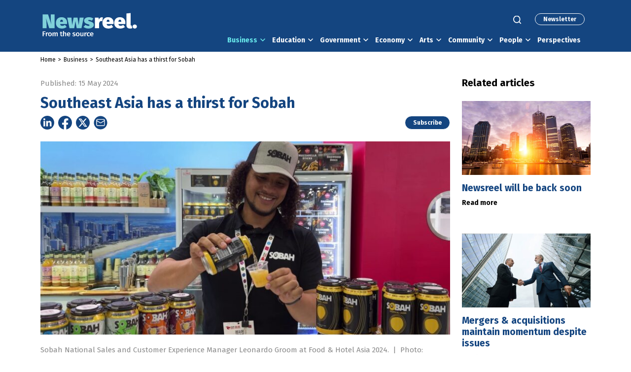

--- FILE ---
content_type: text/html; charset=UTF-8
request_url: https://newsreel.com.au/article/business/southeast-asia-has-a-thirst-for-sobah/
body_size: 22808
content:
<!doctype html>
<html lang="en-AU" >
<head>
    <meta charset="UTF-8">
<script>
var gform;gform||(document.addEventListener("gform_main_scripts_loaded",function(){gform.scriptsLoaded=!0}),document.addEventListener("gform/theme/scripts_loaded",function(){gform.themeScriptsLoaded=!0}),window.addEventListener("DOMContentLoaded",function(){gform.domLoaded=!0}),gform={domLoaded:!1,scriptsLoaded:!1,themeScriptsLoaded:!1,isFormEditor:()=>"function"==typeof InitializeEditor,callIfLoaded:function(o){return!(!gform.domLoaded||!gform.scriptsLoaded||!gform.themeScriptsLoaded&&!gform.isFormEditor()||(gform.isFormEditor()&&console.warn("The use of gform.initializeOnLoaded() is deprecated in the form editor context and will be removed in Gravity Forms 3.1."),o(),0))},initializeOnLoaded:function(o){gform.callIfLoaded(o)||(document.addEventListener("gform_main_scripts_loaded",()=>{gform.scriptsLoaded=!0,gform.callIfLoaded(o)}),document.addEventListener("gform/theme/scripts_loaded",()=>{gform.themeScriptsLoaded=!0,gform.callIfLoaded(o)}),window.addEventListener("DOMContentLoaded",()=>{gform.domLoaded=!0,gform.callIfLoaded(o)}))},hooks:{action:{},filter:{}},addAction:function(o,r,e,t){gform.addHook("action",o,r,e,t)},addFilter:function(o,r,e,t){gform.addHook("filter",o,r,e,t)},doAction:function(o){gform.doHook("action",o,arguments)},applyFilters:function(o){return gform.doHook("filter",o,arguments)},removeAction:function(o,r){gform.removeHook("action",o,r)},removeFilter:function(o,r,e){gform.removeHook("filter",o,r,e)},addHook:function(o,r,e,t,n){null==gform.hooks[o][r]&&(gform.hooks[o][r]=[]);var d=gform.hooks[o][r];null==n&&(n=r+"_"+d.length),gform.hooks[o][r].push({tag:n,callable:e,priority:t=null==t?10:t})},doHook:function(r,o,e){var t;if(e=Array.prototype.slice.call(e,1),null!=gform.hooks[r][o]&&((o=gform.hooks[r][o]).sort(function(o,r){return o.priority-r.priority}),o.forEach(function(o){"function"!=typeof(t=o.callable)&&(t=window[t]),"action"==r?t.apply(null,e):e[0]=t.apply(null,e)})),"filter"==r)return e[0]},removeHook:function(o,r,t,n){var e;null!=gform.hooks[o][r]&&(e=(e=gform.hooks[o][r]).filter(function(o,r,e){return!!(null!=n&&n!=o.tag||null!=t&&t!=o.priority)}),gform.hooks[o][r]=e)}});
</script>

    <meta name="viewport" content="width=device-width, initial-scale=1.0">
    <!-- Google tag (gtag.js) -->
<script async src="https://www.googletagmanager.com/gtag/js?id=G-LY58WG4HMF"></script>
<script>
  window.dataLayer = window.dataLayer || [];
  function gtag(){dataLayer.push(arguments);}
  gtag('js', new Date());

  gtag('config', 'G-LY58WG4HMF');
</script>

<!--Heatmap-->
<script type="text/javascript">
    (function(c,l,a,r,i,t,y){
        c[a]=c[a]||function(){(c[a].q=c[a].q||[]).push(arguments)};
        t=l.createElement(r);t.async=1;t.src="https://www.clarity.ms/tag/"+i;
        y=l.getElementsByTagName(r)[0];y.parentNode.insertBefore(t,y);
    })(window, document, "clarity", "script", "o0wfw4z2iv");
</script>         <meta name='robots' content='index, follow, max-image-preview:large, max-snippet:-1, max-video-preview:-1' />
	<style>img:is([sizes="auto" i], [sizes^="auto," i]) { contain-intrinsic-size: 3000px 1500px }</style>
	
	<!-- This site is optimized with the Yoast SEO plugin v25.7 - https://yoast.com/wordpress/plugins/seo/ -->
	<title>Southeast Asia has a thirst for Sobah &#8211; Newsreel</title>
	<meta name="description" content="Gold Coast craft brewery and First Nations business Sobah was among the star attractions at Food &amp; Hotel Asia 2024. Newsreel" />
	<link rel="canonical" href="https://newsreel.com.au/article/business/southeast-asia-has-a-thirst-for-sobah/" />
	<meta property="og:locale" content="en_US" />
	<meta property="og:type" content="article" />
	<meta property="og:title" content="Southeast Asia has a thirst for Sobah - Newsreel" />
	<meta property="og:description" content="Gold Coast craft brewery and First Nations business Sobah was among the star attractions at Food &amp; Hotel Asia 2024. Newsreel" />
	<meta property="og:url" content="https://newsreel.com.au/article/business/southeast-asia-has-a-thirst-for-sobah/" />
	<meta property="og:site_name" content="Newsreel" />
	<meta property="og:image" content="https://newsreel.com.au/wp-content/uploads/2024/05/Sobah-Austrade.jpg" />
	<meta property="og:image:width" content="949" />
	<meta property="og:image:height" content="529" />
	<meta property="og:image:type" content="image/jpeg" />
	<meta name="twitter:card" content="summary_large_image" />
	<meta name="twitter:label1" content="Est. reading time" />
	<meta name="twitter:data1" content="1 minute" />
	<script type="application/ld+json" class="yoast-schema-graph">{"@context":"https://schema.org","@graph":[{"@type":"WebPage","@id":"https://newsreel.com.au/article/business/southeast-asia-has-a-thirst-for-sobah/","url":"https://newsreel.com.au/article/business/southeast-asia-has-a-thirst-for-sobah/","name":"Southeast Asia has a thirst for Sobah - Newsreel","isPartOf":{"@id":"https://newsreel.com.au/#website"},"primaryImageOfPage":{"@id":"https://newsreel.com.au/article/business/southeast-asia-has-a-thirst-for-sobah/#primaryimage"},"image":{"@id":"https://newsreel.com.au/article/business/southeast-asia-has-a-thirst-for-sobah/#primaryimage"},"thumbnailUrl":"https://newsreel.com.au/wp-content/uploads/2024/05/Sobah-Austrade.jpg","datePublished":"2024-05-14T21:59:54+00:00","description":"Gold Coast craft brewery and First Nations business Sobah was among the star attractions at Food & Hotel Asia 2024. Newsreel","breadcrumb":{"@id":"https://newsreel.com.au/article/business/southeast-asia-has-a-thirst-for-sobah/#breadcrumb"},"inLanguage":"en-AU","potentialAction":[{"@type":"ReadAction","target":["https://newsreel.com.au/article/business/southeast-asia-has-a-thirst-for-sobah/"]}]},{"@type":"ImageObject","inLanguage":"en-AU","@id":"https://newsreel.com.au/article/business/southeast-asia-has-a-thirst-for-sobah/#primaryimage","url":"https://newsreel.com.au/wp-content/uploads/2024/05/Sobah-Austrade.jpg","contentUrl":"https://newsreel.com.au/wp-content/uploads/2024/05/Sobah-Austrade.jpg","width":949,"height":529,"caption":"Sobah National Sales and Customer Experience Manager Leonardo Groom at Food & Hotel Asia 2024."},{"@type":"BreadcrumbList","@id":"https://newsreel.com.au/article/business/southeast-asia-has-a-thirst-for-sobah/#breadcrumb","itemListElement":[{"@type":"ListItem","position":1,"name":"Home","item":"https://newsreel.com.au/"},{"@type":"ListItem","position":2,"name":"Articles","item":"https://newsreel.com.au/articles/"},{"@type":"ListItem","position":3,"name":"Southeast Asia has a thirst for Sobah"}]},{"@type":"WebSite","@id":"https://newsreel.com.au/#website","url":"https://newsreel.com.au/","name":"Newsreel","description":"Queensland and Brisbane news from the source","publisher":{"@id":"https://newsreel.com.au/#organization"},"potentialAction":[{"@type":"SearchAction","target":{"@type":"EntryPoint","urlTemplate":"https://newsreel.com.au/?s={search_term_string}"},"query-input":{"@type":"PropertyValueSpecification","valueRequired":true,"valueName":"search_term_string"}}],"inLanguage":"en-AU"},{"@type":"Organization","@id":"https://newsreel.com.au/#organization","name":"Newsreel","url":"https://newsreel.com.au/","logo":{"@type":"ImageObject","inLanguage":"en-AU","@id":"https://newsreel.com.au/#/schema/logo/image/","url":"https://newsreel.com.au/wp-content/uploads/2024/03/Newsreel_logo_v2.svg","contentUrl":"https://newsreel.com.au/wp-content/uploads/2024/03/Newsreel_logo_v2.svg","caption":"Newsreel"},"image":{"@id":"https://newsreel.com.au/#/schema/logo/image/"}}]}</script>
	<!-- / Yoast SEO plugin. -->


<script>
window._wpemojiSettings = {"baseUrl":"https:\/\/s.w.org\/images\/core\/emoji\/16.0.1\/72x72\/","ext":".png","svgUrl":"https:\/\/s.w.org\/images\/core\/emoji\/16.0.1\/svg\/","svgExt":".svg","source":{"concatemoji":"https:\/\/newsreel.com.au\/wp-includes\/js\/wp-emoji-release.min.js"}};
/*! This file is auto-generated */
!function(s,n){var o,i,e;function c(e){try{var t={supportTests:e,timestamp:(new Date).valueOf()};sessionStorage.setItem(o,JSON.stringify(t))}catch(e){}}function p(e,t,n){e.clearRect(0,0,e.canvas.width,e.canvas.height),e.fillText(t,0,0);var t=new Uint32Array(e.getImageData(0,0,e.canvas.width,e.canvas.height).data),a=(e.clearRect(0,0,e.canvas.width,e.canvas.height),e.fillText(n,0,0),new Uint32Array(e.getImageData(0,0,e.canvas.width,e.canvas.height).data));return t.every(function(e,t){return e===a[t]})}function u(e,t){e.clearRect(0,0,e.canvas.width,e.canvas.height),e.fillText(t,0,0);for(var n=e.getImageData(16,16,1,1),a=0;a<n.data.length;a++)if(0!==n.data[a])return!1;return!0}function f(e,t,n,a){switch(t){case"flag":return n(e,"\ud83c\udff3\ufe0f\u200d\u26a7\ufe0f","\ud83c\udff3\ufe0f\u200b\u26a7\ufe0f")?!1:!n(e,"\ud83c\udde8\ud83c\uddf6","\ud83c\udde8\u200b\ud83c\uddf6")&&!n(e,"\ud83c\udff4\udb40\udc67\udb40\udc62\udb40\udc65\udb40\udc6e\udb40\udc67\udb40\udc7f","\ud83c\udff4\u200b\udb40\udc67\u200b\udb40\udc62\u200b\udb40\udc65\u200b\udb40\udc6e\u200b\udb40\udc67\u200b\udb40\udc7f");case"emoji":return!a(e,"\ud83e\udedf")}return!1}function g(e,t,n,a){var r="undefined"!=typeof WorkerGlobalScope&&self instanceof WorkerGlobalScope?new OffscreenCanvas(300,150):s.createElement("canvas"),o=r.getContext("2d",{willReadFrequently:!0}),i=(o.textBaseline="top",o.font="600 32px Arial",{});return e.forEach(function(e){i[e]=t(o,e,n,a)}),i}function t(e){var t=s.createElement("script");t.src=e,t.defer=!0,s.head.appendChild(t)}"undefined"!=typeof Promise&&(o="wpEmojiSettingsSupports",i=["flag","emoji"],n.supports={everything:!0,everythingExceptFlag:!0},e=new Promise(function(e){s.addEventListener("DOMContentLoaded",e,{once:!0})}),new Promise(function(t){var n=function(){try{var e=JSON.parse(sessionStorage.getItem(o));if("object"==typeof e&&"number"==typeof e.timestamp&&(new Date).valueOf()<e.timestamp+604800&&"object"==typeof e.supportTests)return e.supportTests}catch(e){}return null}();if(!n){if("undefined"!=typeof Worker&&"undefined"!=typeof OffscreenCanvas&&"undefined"!=typeof URL&&URL.createObjectURL&&"undefined"!=typeof Blob)try{var e="postMessage("+g.toString()+"("+[JSON.stringify(i),f.toString(),p.toString(),u.toString()].join(",")+"));",a=new Blob([e],{type:"text/javascript"}),r=new Worker(URL.createObjectURL(a),{name:"wpTestEmojiSupports"});return void(r.onmessage=function(e){c(n=e.data),r.terminate(),t(n)})}catch(e){}c(n=g(i,f,p,u))}t(n)}).then(function(e){for(var t in e)n.supports[t]=e[t],n.supports.everything=n.supports.everything&&n.supports[t],"flag"!==t&&(n.supports.everythingExceptFlag=n.supports.everythingExceptFlag&&n.supports[t]);n.supports.everythingExceptFlag=n.supports.everythingExceptFlag&&!n.supports.flag,n.DOMReady=!1,n.readyCallback=function(){n.DOMReady=!0}}).then(function(){return e}).then(function(){var e;n.supports.everything||(n.readyCallback(),(e=n.source||{}).concatemoji?t(e.concatemoji):e.wpemoji&&e.twemoji&&(t(e.twemoji),t(e.wpemoji)))}))}((window,document),window._wpemojiSettings);
</script>
<style id='wp-emoji-styles-inline-css'>

	img.wp-smiley, img.emoji {
		display: inline !important;
		border: none !important;
		box-shadow: none !important;
		height: 1em !important;
		width: 1em !important;
		margin: 0 0.07em !important;
		vertical-align: -0.1em !important;
		background: none !important;
		padding: 0 !important;
	}
</style>
<link rel='stylesheet' id='wp-block-library-css' href='https://newsreel.com.au/wp-includes/css/dist/block-library/style.min.css' media='all' />
<style id='classic-theme-styles-inline-css'>
/*! This file is auto-generated */
.wp-block-button__link{color:#fff;background-color:#32373c;border-radius:9999px;box-shadow:none;text-decoration:none;padding:calc(.667em + 2px) calc(1.333em + 2px);font-size:1.125em}.wp-block-file__button{background:#32373c;color:#fff;text-decoration:none}
</style>
<style id='global-styles-inline-css'>
:root{--wp--preset--aspect-ratio--square: 1;--wp--preset--aspect-ratio--4-3: 4/3;--wp--preset--aspect-ratio--3-4: 3/4;--wp--preset--aspect-ratio--3-2: 3/2;--wp--preset--aspect-ratio--2-3: 2/3;--wp--preset--aspect-ratio--16-9: 16/9;--wp--preset--aspect-ratio--9-16: 9/16;--wp--preset--color--black: #000000;--wp--preset--color--cyan-bluish-gray: #abb8c3;--wp--preset--color--white: #ffffff;--wp--preset--color--pale-pink: #f78da7;--wp--preset--color--vivid-red: #cf2e2e;--wp--preset--color--luminous-vivid-orange: #ff6900;--wp--preset--color--luminous-vivid-amber: #fcb900;--wp--preset--color--light-green-cyan: #7bdcb5;--wp--preset--color--vivid-green-cyan: #00d084;--wp--preset--color--pale-cyan-blue: #8ed1fc;--wp--preset--color--vivid-cyan-blue: #0693e3;--wp--preset--color--vivid-purple: #9b51e0;--wp--preset--gradient--vivid-cyan-blue-to-vivid-purple: linear-gradient(135deg,rgba(6,147,227,1) 0%,rgb(155,81,224) 100%);--wp--preset--gradient--light-green-cyan-to-vivid-green-cyan: linear-gradient(135deg,rgb(122,220,180) 0%,rgb(0,208,130) 100%);--wp--preset--gradient--luminous-vivid-amber-to-luminous-vivid-orange: linear-gradient(135deg,rgba(252,185,0,1) 0%,rgba(255,105,0,1) 100%);--wp--preset--gradient--luminous-vivid-orange-to-vivid-red: linear-gradient(135deg,rgba(255,105,0,1) 0%,rgb(207,46,46) 100%);--wp--preset--gradient--very-light-gray-to-cyan-bluish-gray: linear-gradient(135deg,rgb(238,238,238) 0%,rgb(169,184,195) 100%);--wp--preset--gradient--cool-to-warm-spectrum: linear-gradient(135deg,rgb(74,234,220) 0%,rgb(151,120,209) 20%,rgb(207,42,186) 40%,rgb(238,44,130) 60%,rgb(251,105,98) 80%,rgb(254,248,76) 100%);--wp--preset--gradient--blush-light-purple: linear-gradient(135deg,rgb(255,206,236) 0%,rgb(152,150,240) 100%);--wp--preset--gradient--blush-bordeaux: linear-gradient(135deg,rgb(254,205,165) 0%,rgb(254,45,45) 50%,rgb(107,0,62) 100%);--wp--preset--gradient--luminous-dusk: linear-gradient(135deg,rgb(255,203,112) 0%,rgb(199,81,192) 50%,rgb(65,88,208) 100%);--wp--preset--gradient--pale-ocean: linear-gradient(135deg,rgb(255,245,203) 0%,rgb(182,227,212) 50%,rgb(51,167,181) 100%);--wp--preset--gradient--electric-grass: linear-gradient(135deg,rgb(202,248,128) 0%,rgb(113,206,126) 100%);--wp--preset--gradient--midnight: linear-gradient(135deg,rgb(2,3,129) 0%,rgb(40,116,252) 100%);--wp--preset--font-size--small: 13px;--wp--preset--font-size--medium: 20px;--wp--preset--font-size--large: 36px;--wp--preset--font-size--x-large: 42px;--wp--preset--spacing--20: 0.44rem;--wp--preset--spacing--30: 0.67rem;--wp--preset--spacing--40: 1rem;--wp--preset--spacing--50: 1.5rem;--wp--preset--spacing--60: 2.25rem;--wp--preset--spacing--70: 3.38rem;--wp--preset--spacing--80: 5.06rem;--wp--preset--shadow--natural: 6px 6px 9px rgba(0, 0, 0, 0.2);--wp--preset--shadow--deep: 12px 12px 50px rgba(0, 0, 0, 0.4);--wp--preset--shadow--sharp: 6px 6px 0px rgba(0, 0, 0, 0.2);--wp--preset--shadow--outlined: 6px 6px 0px -3px rgba(255, 255, 255, 1), 6px 6px rgba(0, 0, 0, 1);--wp--preset--shadow--crisp: 6px 6px 0px rgba(0, 0, 0, 1);}:where(.is-layout-flex){gap: 0.5em;}:where(.is-layout-grid){gap: 0.5em;}body .is-layout-flex{display: flex;}.is-layout-flex{flex-wrap: wrap;align-items: center;}.is-layout-flex > :is(*, div){margin: 0;}body .is-layout-grid{display: grid;}.is-layout-grid > :is(*, div){margin: 0;}:where(.wp-block-columns.is-layout-flex){gap: 2em;}:where(.wp-block-columns.is-layout-grid){gap: 2em;}:where(.wp-block-post-template.is-layout-flex){gap: 1.25em;}:where(.wp-block-post-template.is-layout-grid){gap: 1.25em;}.has-black-color{color: var(--wp--preset--color--black) !important;}.has-cyan-bluish-gray-color{color: var(--wp--preset--color--cyan-bluish-gray) !important;}.has-white-color{color: var(--wp--preset--color--white) !important;}.has-pale-pink-color{color: var(--wp--preset--color--pale-pink) !important;}.has-vivid-red-color{color: var(--wp--preset--color--vivid-red) !important;}.has-luminous-vivid-orange-color{color: var(--wp--preset--color--luminous-vivid-orange) !important;}.has-luminous-vivid-amber-color{color: var(--wp--preset--color--luminous-vivid-amber) !important;}.has-light-green-cyan-color{color: var(--wp--preset--color--light-green-cyan) !important;}.has-vivid-green-cyan-color{color: var(--wp--preset--color--vivid-green-cyan) !important;}.has-pale-cyan-blue-color{color: var(--wp--preset--color--pale-cyan-blue) !important;}.has-vivid-cyan-blue-color{color: var(--wp--preset--color--vivid-cyan-blue) !important;}.has-vivid-purple-color{color: var(--wp--preset--color--vivid-purple) !important;}.has-black-background-color{background-color: var(--wp--preset--color--black) !important;}.has-cyan-bluish-gray-background-color{background-color: var(--wp--preset--color--cyan-bluish-gray) !important;}.has-white-background-color{background-color: var(--wp--preset--color--white) !important;}.has-pale-pink-background-color{background-color: var(--wp--preset--color--pale-pink) !important;}.has-vivid-red-background-color{background-color: var(--wp--preset--color--vivid-red) !important;}.has-luminous-vivid-orange-background-color{background-color: var(--wp--preset--color--luminous-vivid-orange) !important;}.has-luminous-vivid-amber-background-color{background-color: var(--wp--preset--color--luminous-vivid-amber) !important;}.has-light-green-cyan-background-color{background-color: var(--wp--preset--color--light-green-cyan) !important;}.has-vivid-green-cyan-background-color{background-color: var(--wp--preset--color--vivid-green-cyan) !important;}.has-pale-cyan-blue-background-color{background-color: var(--wp--preset--color--pale-cyan-blue) !important;}.has-vivid-cyan-blue-background-color{background-color: var(--wp--preset--color--vivid-cyan-blue) !important;}.has-vivid-purple-background-color{background-color: var(--wp--preset--color--vivid-purple) !important;}.has-black-border-color{border-color: var(--wp--preset--color--black) !important;}.has-cyan-bluish-gray-border-color{border-color: var(--wp--preset--color--cyan-bluish-gray) !important;}.has-white-border-color{border-color: var(--wp--preset--color--white) !important;}.has-pale-pink-border-color{border-color: var(--wp--preset--color--pale-pink) !important;}.has-vivid-red-border-color{border-color: var(--wp--preset--color--vivid-red) !important;}.has-luminous-vivid-orange-border-color{border-color: var(--wp--preset--color--luminous-vivid-orange) !important;}.has-luminous-vivid-amber-border-color{border-color: var(--wp--preset--color--luminous-vivid-amber) !important;}.has-light-green-cyan-border-color{border-color: var(--wp--preset--color--light-green-cyan) !important;}.has-vivid-green-cyan-border-color{border-color: var(--wp--preset--color--vivid-green-cyan) !important;}.has-pale-cyan-blue-border-color{border-color: var(--wp--preset--color--pale-cyan-blue) !important;}.has-vivid-cyan-blue-border-color{border-color: var(--wp--preset--color--vivid-cyan-blue) !important;}.has-vivid-purple-border-color{border-color: var(--wp--preset--color--vivid-purple) !important;}.has-vivid-cyan-blue-to-vivid-purple-gradient-background{background: var(--wp--preset--gradient--vivid-cyan-blue-to-vivid-purple) !important;}.has-light-green-cyan-to-vivid-green-cyan-gradient-background{background: var(--wp--preset--gradient--light-green-cyan-to-vivid-green-cyan) !important;}.has-luminous-vivid-amber-to-luminous-vivid-orange-gradient-background{background: var(--wp--preset--gradient--luminous-vivid-amber-to-luminous-vivid-orange) !important;}.has-luminous-vivid-orange-to-vivid-red-gradient-background{background: var(--wp--preset--gradient--luminous-vivid-orange-to-vivid-red) !important;}.has-very-light-gray-to-cyan-bluish-gray-gradient-background{background: var(--wp--preset--gradient--very-light-gray-to-cyan-bluish-gray) !important;}.has-cool-to-warm-spectrum-gradient-background{background: var(--wp--preset--gradient--cool-to-warm-spectrum) !important;}.has-blush-light-purple-gradient-background{background: var(--wp--preset--gradient--blush-light-purple) !important;}.has-blush-bordeaux-gradient-background{background: var(--wp--preset--gradient--blush-bordeaux) !important;}.has-luminous-dusk-gradient-background{background: var(--wp--preset--gradient--luminous-dusk) !important;}.has-pale-ocean-gradient-background{background: var(--wp--preset--gradient--pale-ocean) !important;}.has-electric-grass-gradient-background{background: var(--wp--preset--gradient--electric-grass) !important;}.has-midnight-gradient-background{background: var(--wp--preset--gradient--midnight) !important;}.has-small-font-size{font-size: var(--wp--preset--font-size--small) !important;}.has-medium-font-size{font-size: var(--wp--preset--font-size--medium) !important;}.has-large-font-size{font-size: var(--wp--preset--font-size--large) !important;}.has-x-large-font-size{font-size: var(--wp--preset--font-size--x-large) !important;}
:where(.wp-block-post-template.is-layout-flex){gap: 1.25em;}:where(.wp-block-post-template.is-layout-grid){gap: 1.25em;}
:where(.wp-block-columns.is-layout-flex){gap: 2em;}:where(.wp-block-columns.is-layout-grid){gap: 2em;}
:root :where(.wp-block-pullquote){font-size: 1.5em;line-height: 1.6;}
</style>
<link rel='stylesheet' id='default-style-css' href='https://newsreel.com.au/wp-content/themes/rowlandtheme/style.css' media='all' />
<link rel='stylesheet' id='slick-css-css' href='https://newsreel.com.au/wp-content/themes/rowlandtheme/assets/library/slick/slick.css' media='all' />
<link rel='stylesheet' id='slick-theme-css-css' href='https://newsreel.com.au/wp-content/themes/rowlandtheme/assets/library/slick/slick-theme.css' media='all' />
<link rel='stylesheet' id='aos-style-css' href='https://newsreel.com.au/wp-content/themes/rowlandtheme/assets/library/aos/aos.css' media='all' />
<link rel='stylesheet' id='rolandtheme-style-css' href='https://newsreel.com.au/wp-content/themes/rowlandtheme/assets/css/app.css?ver=1768466819' media='all' />
<script src="https://newsreel.com.au/wp-includes/js/jquery/jquery.min.js" id="jquery-core-js"></script>
<script src="https://newsreel.com.au/wp-includes/js/jquery/jquery-migrate.min.js" id="jquery-migrate-js"></script>
<link rel="https://api.w.org/" href="https://newsreel.com.au/wp-json/" /><link rel="EditURI" type="application/rsd+xml" title="RSD" href="https://newsreel.com.au/xmlrpc.php?rsd" />
<link rel='shortlink' href='https://newsreel.com.au/?p=4428' />
<link rel="alternate" title="oEmbed (JSON)" type="application/json+oembed" href="https://newsreel.com.au/wp-json/oembed/1.0/embed?url=https%3A%2F%2Fnewsreel.com.au%2Farticle%2Fbusiness%2Fsoutheast-asia-has-a-thirst-for-sobah%2F" />
<link rel="alternate" title="oEmbed (XML)" type="text/xml+oembed" href="https://newsreel.com.au/wp-json/oembed/1.0/embed?url=https%3A%2F%2Fnewsreel.com.au%2Farticle%2Fbusiness%2Fsoutheast-asia-has-a-thirst-for-sobah%2F&#038;format=xml" />
<link rel="icon" href="https://newsreel.com.au/wp-content/uploads/2024/01/cropped-Newsreel-32x32.gif" sizes="32x32" />
<link rel="icon" href="https://newsreel.com.au/wp-content/uploads/2024/01/cropped-Newsreel-192x192.gif" sizes="192x192" />
<link rel="apple-touch-icon" href="https://newsreel.com.au/wp-content/uploads/2024/01/cropped-Newsreel-180x180.gif" />
<meta name="msapplication-TileImage" content="https://newsreel.com.au/wp-content/uploads/2024/01/cropped-Newsreel-270x270.gif" />
    <script src='https://newsreel.com.au/wp-content/themes/rowlandtheme/assets/library/aos/aos.js' id='aos-js' defer></script>
</head>

<body class="wp-singular article-template-default single single-article postid-4428 wp-custom-logo wp-theme-rowlandtheme" >
<div id="page" class="site">
    <header id="site-header" class="rl-bg-black sticky-top">
        <!--<div class="navbar-container"></div>-->
<nav class="navbar navbar-expand-lg fixed-top" aria-label="Main navigation">
    <div class="container rl-max-container">
        <div class="site-branding">
                            <div class="site-logo">
                    <a href="https://newsreel.com.au" title="Newsreel">
                        <img class="img-fluid logo--img"
                             src="https://newsreel.com.au/wp-content/uploads/2024/03/Newsreel_logo_v2.svg"
                             width="150" height="30" alt="Newsreel">
                    </a>
                </div>
                    </div>
        <div class="subscribe-btn-wrapper d-flex d-lg-none">
            <a href="#" class="button-primary subscribe-btn js-subscribe-btn">Newsletter</a>
        </div>
        <button class="navbar-toggler" type="button" aria-label="Toggle navigation"></button>
        <div class="navbar-collapse offcanvas-collapse" id="navbarContent">
            <div class="container">
                <div class="pre-nav-content-wrapper">
                    <form role="search" method="get" class="search-form" action="https://newsreel.com.au/">
                            <a href="#" class="search-icon" aria-label="Toggle serach"></a>
                            <div class="js-form-element-control">
                                 <div class="search-element-container">
                                    <label for="s">Search</label>
                                    <div class="search-wrapper">
                                        <input type="search" class="search-field" value="" name="s" id="s" />
                                        <button type="submit" class="search-submit" value="Search"></button>
                                    </div>
                                </div>
                            </div>
					  	</form>                    <div class="subscribe-btn-wrapper d-none d-lg-block">
                        <a href="#" class="button-primary subscribe-btn js-subscribe-btn">Newsletter</a>
                    </div>
                </div>

                <ul id="menu-main-menu" class="navbar-nav menu-primary-menu"><li id="menu-item-723" class="menu-item menu-item-type-taxonomy menu-item-object-article-categories menu-item-723  menu-item menu-item-type-taxonomy menu-item-object-article-categories current-article-ancestor current-menu-parent current-article-parent menu-item-has-children"><a href="https://newsreel.com.au/article-categories/business/">Business<span class="arrow-wrapper"><i class="down-arrow"></i></span></a><ul class="sub-menu"><li id="menu-item-1474" class="menu-item menu-item-type-taxonomy menu-item-object-article-categories menu-item-1474  menu-item menu-item-type-taxonomy menu-item-object-article-categories"><a href="https://newsreel.com.au/article-categories/defence-aerospace/">Defence &amp; Aerospace</a></li>
<li id="menu-item-1016" class="menu-item menu-item-type-taxonomy menu-item-object-article-categories menu-item-1016  menu-item menu-item-type-taxonomy menu-item-object-article-categories"><a href="https://newsreel.com.au/article-categories/mining-resources/">Energy &amp; Resources</a></li>
<li id="menu-item-931" class="menu-item menu-item-type-taxonomy menu-item-object-article-categories menu-item-931  menu-item menu-item-type-taxonomy menu-item-object-article-categories"><a href="https://newsreel.com.au/article-categories/infrastructure/">Infrastructure</a></li>
<li id="menu-item-1015" class="menu-item menu-item-type-taxonomy menu-item-object-article-categories menu-item-1015  menu-item menu-item-type-taxonomy menu-item-object-article-categories"><a href="https://newsreel.com.au/article-categories/legal/">Legal</a></li>
<li id="menu-item-10069" class="menu-item menu-item-type-taxonomy menu-item-object-article-categories menu-item-10069  menu-item menu-item-type-taxonomy menu-item-object-article-categories"><a href="https://newsreel.com.au/article-categories/manufacturing/">Manufacturing</a></li>
<li id="menu-item-4882" class="menu-item menu-item-type-taxonomy menu-item-object-article-categories menu-item-4882  menu-item menu-item-type-taxonomy menu-item-object-article-categories"><a href="https://newsreel.com.au/article-categories/professional-services/">Professional Services</a></li>
<li id="menu-item-1019" class="menu-item menu-item-type-taxonomy menu-item-object-article-categories menu-item-1019  menu-item menu-item-type-taxonomy menu-item-object-article-categories"><a href="https://newsreel.com.au/article-categories/property/">Property</a></li>
<li id="menu-item-932" class="menu-item menu-item-type-taxonomy menu-item-object-article-categories menu-item-932  menu-item menu-item-type-taxonomy menu-item-object-article-categories current-article-ancestor current-menu-parent current-article-parent"><a href="https://newsreel.com.au/article-categories/retail/">Retail</a></li>
<li id="menu-item-2285" class="menu-item menu-item-type-taxonomy menu-item-object-article-categories menu-item-2285  menu-item menu-item-type-taxonomy menu-item-object-article-categories"><a href="https://newsreel.com.au/article-categories/rural/">Rural</a></li>
<li id="menu-item-1020" class="menu-item menu-item-type-taxonomy menu-item-object-article-categories menu-item-1020  menu-item menu-item-type-taxonomy menu-item-object-article-categories"><a href="https://newsreel.com.au/article-categories/technology/">Technology</a></li>
<li id="menu-item-6850" class="menu-item menu-item-type-taxonomy menu-item-object-article-categories menu-item-6850  menu-item menu-item-type-taxonomy menu-item-object-article-categories"><a href="https://newsreel.com.au/article-categories/tourism/">Tourism</a></li>
<li id="menu-item-1350" class="menu-item menu-item-type-taxonomy menu-item-object-article-categories menu-item-1350  menu-item menu-item-type-taxonomy menu-item-object-article-categories"><a href="https://newsreel.com.au/article-categories/transport/">Transport</a></li>
<li id="menu-item-1031" class="menu-item menu-item-type-taxonomy menu-item-object-article-categories menu-item-1031  menu-item menu-item-type-taxonomy menu-item-object-article-categories current-article-ancestor current-menu-parent current-article-parent"><a href="https://newsreel.com.au/article-categories/business/">All Business</a></li>
</ul>
</li>
<li id="menu-item-726" class="menu-item menu-item-type-taxonomy menu-item-object-article-categories menu-item-726  menu-item menu-item-type-taxonomy menu-item-object-article-categories menu-item-has-children"><a href="https://newsreel.com.au/article-categories/education/">Education<span class="arrow-wrapper"><i class="down-arrow"></i></span></a><ul class="sub-menu"><li id="menu-item-1022" class="menu-item menu-item-type-taxonomy menu-item-object-article-categories menu-item-1022  menu-item menu-item-type-taxonomy menu-item-object-article-categories"><a href="https://newsreel.com.au/article-categories/schools/">Schools</a></li>
<li id="menu-item-1023" class="menu-item menu-item-type-taxonomy menu-item-object-article-categories menu-item-1023  menu-item menu-item-type-taxonomy menu-item-object-article-categories"><a href="https://newsreel.com.au/article-categories/higher-education/">Higher Education</a></li>
<li id="menu-item-5218" class="menu-item menu-item-type-taxonomy menu-item-object-article-categories menu-item-5218  menu-item menu-item-type-taxonomy menu-item-object-article-categories"><a href="https://newsreel.com.au/article-categories/research-science/">Research &amp; Science</a></li>
<li id="menu-item-1024" class="menu-item menu-item-type-taxonomy menu-item-object-article-categories menu-item-1024  menu-item menu-item-type-taxonomy menu-item-object-article-categories"><a href="https://newsreel.com.au/article-categories/vocational/">Vocational</a></li>
<li id="menu-item-1033" class="menu-item menu-item-type-taxonomy menu-item-object-article-categories menu-item-1033  menu-item menu-item-type-taxonomy menu-item-object-article-categories"><a href="https://newsreel.com.au/article-categories/education/">All Education</a></li>
</ul>
</li>
<li id="menu-item-727" class="menu-item menu-item-type-taxonomy menu-item-object-article-categories menu-item-727  menu-item menu-item-type-taxonomy menu-item-object-article-categories menu-item-has-children"><a href="https://newsreel.com.au/article-categories/government/">Government<span class="arrow-wrapper"><i class="down-arrow"></i></span></a><ul class="sub-menu"><li id="menu-item-1010" class="menu-item menu-item-type-taxonomy menu-item-object-article-categories menu-item-1010  menu-item menu-item-type-taxonomy menu-item-object-article-categories"><a href="https://newsreel.com.au/article-categories/local/">Local</a></li>
<li id="menu-item-929" class="menu-item menu-item-type-taxonomy menu-item-object-article-categories menu-item-929  menu-item menu-item-type-taxonomy menu-item-object-article-categories"><a href="https://newsreel.com.au/article-categories/state-government/">State</a></li>
<li id="menu-item-930" class="menu-item menu-item-type-taxonomy menu-item-object-article-categories menu-item-930  menu-item menu-item-type-taxonomy menu-item-object-article-categories"><a href="https://newsreel.com.au/article-categories/federal/">Federal</a></li>
<li id="menu-item-1032" class="menu-item menu-item-type-taxonomy menu-item-object-article-categories menu-item-1032  menu-item menu-item-type-taxonomy menu-item-object-article-categories"><a href="https://newsreel.com.au/article-categories/government/">All Government</a></li>
</ul>
</li>
<li id="menu-item-637" class="menu-item menu-item-type-taxonomy menu-item-object-article-categories menu-item-637  menu-item menu-item-type-taxonomy menu-item-object-article-categories menu-item-has-children"><a href="https://newsreel.com.au/article-categories/economy/">Economy<span class="arrow-wrapper"><i class="down-arrow"></i></span></a><ul class="sub-menu"><li id="menu-item-4440" class="menu-item menu-item-type-taxonomy menu-item-object-article-categories menu-item-4440  menu-item menu-item-type-taxonomy menu-item-object-article-categories"><a href="https://newsreel.com.au/article-categories/employment/">Employment</a></li>
<li id="menu-item-4883" class="menu-item menu-item-type-taxonomy menu-item-object-article-categories menu-item-4883  menu-item menu-item-type-taxonomy menu-item-object-article-categories"><a href="https://newsreel.com.au/article-categories/finances/">Tax & Finances</a></li>
<li id="menu-item-4442" class="menu-item menu-item-type-taxonomy menu-item-object-article-categories menu-item-4442  menu-item menu-item-type-taxonomy menu-item-object-article-categories"><a href="https://newsreel.com.au/article-categories/economy/">All Economy</a></li>
</ul>
</li>
<li id="menu-item-638" class="menu-item menu-item-type-taxonomy menu-item-object-article-categories menu-item-638  menu-item menu-item-type-taxonomy menu-item-object-article-categories menu-item-has-children"><a href="https://newsreel.com.au/article-categories/arts/">Arts<span class="arrow-wrapper"><i class="down-arrow"></i></span></a><ul class="sub-menu"><li id="menu-item-4157" class="menu-item menu-item-type-taxonomy menu-item-object-article-categories menu-item-4157  menu-item menu-item-type-taxonomy menu-item-object-article-categories"><a href="https://newsreel.com.au/article-categories/dance/">Dance</a></li>
<li id="menu-item-6181" class="menu-item menu-item-type-taxonomy menu-item-object-article-categories menu-item-6181  menu-item menu-item-type-taxonomy menu-item-object-article-categories"><a href="https://newsreel.com.au/article-categories/film-television/">Film &amp; Television</a></li>
<li id="menu-item-20986" class="menu-item menu-item-type-taxonomy menu-item-object-article-categories menu-item-20986  menu-item menu-item-type-taxonomy menu-item-object-article-categories"><a href="https://newsreel.com.au/article-categories/fine-arts/">Fine arts</a></li>
<li id="menu-item-3862" class="menu-item menu-item-type-taxonomy menu-item-object-article-categories menu-item-3862  menu-item menu-item-type-taxonomy menu-item-object-article-categories"><a href="https://newsreel.com.au/article-categories/music/">Music</a></li>
<li id="menu-item-15857" class="menu-item menu-item-type-taxonomy menu-item-object-article-categories menu-item-15857  menu-item menu-item-type-taxonomy menu-item-object-article-categories"><a href="https://newsreel.com.au/article-categories/theatre/">Theatre</a></li>
<li id="menu-item-3863" class="menu-item menu-item-type-taxonomy menu-item-object-article-categories menu-item-3863  menu-item menu-item-type-taxonomy menu-item-object-article-categories"><a href="https://newsreel.com.au/article-categories/arts/">All Arts</a></li>
</ul>
</li>
<li id="menu-item-728" class="menu-item menu-item-type-taxonomy menu-item-object-article-categories menu-item-728  menu-item menu-item-type-taxonomy menu-item-object-article-categories menu-item-has-children"><a href="https://newsreel.com.au/article-categories/community/">Community<span class="arrow-wrapper"><i class="down-arrow"></i></span></a><ul class="sub-menu"><li id="menu-item-4227" class="menu-item menu-item-type-taxonomy menu-item-object-article-categories menu-item-4227  menu-item menu-item-type-taxonomy menu-item-object-article-categories"><a href="https://newsreel.com.au/article-categories/brisbane-2032/">Brisbane 2032</a></li>
<li id="menu-item-1351" class="menu-item menu-item-type-taxonomy menu-item-object-article-categories menu-item-1351  menu-item menu-item-type-taxonomy menu-item-object-article-categories"><a href="https://newsreel.com.au/article-categories/environment/">Environment</a></li>
<li id="menu-item-1156" class="menu-item menu-item-type-taxonomy menu-item-object-article-categories menu-item-1156  menu-item menu-item-type-taxonomy menu-item-object-article-categories"><a href="https://newsreel.com.au/article-categories/events/">Events</a></li>
<li id="menu-item-1027" class="menu-item menu-item-type-taxonomy menu-item-object-article-categories menu-item-1027  menu-item menu-item-type-taxonomy menu-item-object-article-categories"><a href="https://newsreel.com.au/article-categories/health/">Health</a></li>
<li id="menu-item-7310" class="menu-item menu-item-type-taxonomy menu-item-object-article-categories menu-item-7310  menu-item menu-item-type-taxonomy menu-item-object-article-categories"><a href="https://newsreel.com.au/article-categories/safety/">Safety</a></li>
<li id="menu-item-1029" class="menu-item menu-item-type-taxonomy menu-item-object-article-categories menu-item-1029  menu-item menu-item-type-taxonomy menu-item-object-article-categories"><a href="https://newsreel.com.au/article-categories/sport/">Sport</a></li>
<li id="menu-item-4884" class="menu-item menu-item-type-taxonomy menu-item-object-article-categories menu-item-4884  menu-item menu-item-type-taxonomy menu-item-object-article-categories"><a href="https://newsreel.com.au/article-categories/support-services/">Support &amp; Services</a></li>
<li id="menu-item-4435" class="menu-item menu-item-type-taxonomy menu-item-object-article-categories menu-item-4435  menu-item menu-item-type-taxonomy menu-item-object-article-categories"><a href="https://newsreel.com.au/article-categories/travel/">Travel</a></li>
<li id="menu-item-1034" class="menu-item menu-item-type-taxonomy menu-item-object-article-categories menu-item-1034  menu-item menu-item-type-taxonomy menu-item-object-article-categories"><a href="https://newsreel.com.au/article-categories/community/">All Community</a></li>
</ul>
</li>
<li id="menu-item-639" class="menu-item menu-item-type-taxonomy menu-item-object-article-categories menu-item-639  menu-item menu-item-type-taxonomy menu-item-object-article-categories menu-item-has-children"><a href="https://newsreel.com.au/article-categories/people/">People<span class="arrow-wrapper"><i class="down-arrow"></i></span></a><ul class="sub-menu"><li id="menu-item-4229" class="menu-item menu-item-type-taxonomy menu-item-object-article-categories menu-item-4229  menu-item menu-item-type-taxonomy menu-item-object-article-categories"><a href="https://newsreel.com.au/article-categories/appointments/">Appointments</a></li>
<li id="menu-item-4230" class="menu-item menu-item-type-taxonomy menu-item-object-article-categories menu-item-4230  menu-item menu-item-type-taxonomy menu-item-object-article-categories"><a href="https://newsreel.com.au/article-categories/people/">All People</a></li>
</ul>
</li>
<li id="menu-item-640" class="menu-item menu-item-type-taxonomy menu-item-object-article-categories menu-item-640  menu-item menu-item-type-taxonomy menu-item-object-article-categories"><a href="https://newsreel.com.au/article-categories/perspectives/">Perspectives</a></li>
</ul>            </div>
        </div>
    </div>
</nav>
<div class="subscribe-form-wrapper js-subscribe-form">
    <div class="container-fluid p-0">
        <div class="container rl-max-container">
            <span class="close-icon js-close-icon"></span>
            <div class="row">
                <div class="col col-12 col-lg-8 mx-auto">
                    
                <div class='gf_browser_chrome gform_wrapper gravity-theme gform-theme--no-framework' data-form-theme='gravity-theme' data-form-index='0' id='gform_wrapper_1' style='display:none'><div id='gf_1' class='gform_anchor' tabindex='-1'></div>
                        <div class='gform_heading'>
                            <h2 class="gform_title">Subscribe to our newsletter</h2>
                            <p class='gform_description'>Subscribe to our newsletter and keep up-to-date with news you need to know straight from the source.</p>
							<p class='gform_required_legend'>&quot;<span class="gfield_required gfield_required_asterisk">*</span>&quot; indicates required fields</p>
                        </div><form method='post' enctype='multipart/form-data' target='gform_ajax_frame_1' id='gform_1'  action='/article/business/southeast-asia-has-a-thirst-for-sobah/#gf_1' data-formid='1' novalidate>
                        <div class='gform-body gform_body'><div id='gform_fields_1' class='gform_fields top_label form_sublabel_below description_below validation_below'><div id="field_1_4" class="gfield gfield--type-html gfield--input-type-html gfield--width-full gfield_html gfield_html_formatted gfield_no_follows_desc field_sublabel_below gfield--no-description field_description_below field_validation_below gfield_visibility_visible"  ><h2>Our newsletter</h2>
<p>Subscribe for free and stay up-to-date with news you need to know direct from the source.</p></div><div id="field_1_1" class="gfield gfield--type-text gfield--input-type-text gfield--width-half gfield_contains_required field_sublabel_below gfield--no-description field_description_below field_validation_below gfield_visibility_visible"  ><label class='gfield_label gform-field-label' for='input_1_1'>First name<span class="gfield_required"><span class="gfield_required gfield_required_asterisk">*</span></span></label><div class='ginput_container ginput_container_text'><input name='input_1' id='input_1_1' type='text' value='' class='large'     aria-required="true" aria-invalid="false"   /></div></div><div id="field_1_5" class="gfield gfield--type-text gfield--input-type-text gfield--width-half field_sublabel_below gfield--no-description field_description_below field_validation_below gfield_visibility_visible"  ><label class='gfield_label gform-field-label' for='input_1_5'>Last name</label><div class='ginput_container ginput_container_text'><input name='input_5' id='input_1_5' type='text' value='' class='large'      aria-invalid="false"   /></div></div><div id="field_1_3" class="gfield gfield--type-email gfield--input-type-email gfield--width-full gfield_contains_required field_sublabel_below gfield--no-description field_description_below field_validation_below gfield_visibility_visible"  ><label class='gfield_label gform-field-label' for='input_1_3'>Email<span class="gfield_required"><span class="gfield_required gfield_required_asterisk">*</span></span></label><div class='ginput_container ginput_container_email'>
                            <input name='input_3' id='input_1_3' type='email' value='' class='large'    aria-required="true" aria-invalid="false"  />
                        </div></div><div id="field_1_6" class="gfield gfield--type-select gfield--input-type-select field_sublabel_below gfield--no-description field_description_below field_validation_below gfield_visibility_visible"  ><label class='gfield_label gform-field-label' for='input_1_6'>Sector</label><div class='ginput_container ginput_container_select'><select name='input_6' id='input_1_6' class='large gfield_select'     aria-invalid="false" ><option value='' >Select</option><option value='Private business' >Private business</option><option value='Government' >Government</option><option value='Education' >Education</option><option value='Arts' >Arts</option><option value='Community' >Community</option><option value='Other' >Other</option></select></div></div><div id="field_1_7" class="gfield gfield--type-captcha gfield--input-type-captcha gfield--width-full field_sublabel_below gfield--no-description field_description_below hidden_label field_validation_below gfield_visibility_visible"  ><label class='gfield_label gform-field-label' for='input_1_7'>CAPTCHA</label><div id='input_1_7' class='ginput_container ginput_recaptcha' data-sitekey='6LceQK4pAAAAAAQHXK2gamspQCljQ-NivEIgxtE7'  data-theme='light' data-tabindex='-1' data-size='invisible' data-badge='bottomright'></div></div></div></div>
        <div class='gform-footer gform_footer top_label'> <input type='submit' id='gform_submit_button_1' class='gform_button button' onclick='gform.submission.handleButtonClick(this);' data-submission-type='submit' value='Submit'  /> <input type='hidden' name='gform_ajax' value='form_id=1&amp;title=1&amp;description=1&amp;tabindex=0&amp;theme=gravity-theme&amp;hash=107cd25a9fe402b1c58c318e78e95a47' />
            <input type='hidden' class='gform_hidden' name='gform_submission_method' data-js='gform_submission_method_1' value='iframe' />
            <input type='hidden' class='gform_hidden' name='gform_theme' data-js='gform_theme_1' id='gform_theme_1' value='gravity-theme' />
            <input type='hidden' class='gform_hidden' name='gform_style_settings' data-js='gform_style_settings_1' id='gform_style_settings_1' value='' />
            <input type='hidden' class='gform_hidden' name='is_submit_1' value='1' />
            <input type='hidden' class='gform_hidden' name='gform_submit' value='1' />
            
            <input type='hidden' class='gform_hidden' name='gform_unique_id' value='' />
            <input type='hidden' class='gform_hidden' name='state_1' value='[base64]' />
            <input type='hidden' autocomplete='off' class='gform_hidden' name='gform_target_page_number_1' id='gform_target_page_number_1' value='0' />
            <input type='hidden' autocomplete='off' class='gform_hidden' name='gform_source_page_number_1' id='gform_source_page_number_1' value='1' />
            <input type='hidden' name='gform_field_values' value='' />
            
        </div>
                        </form>
                        </div>
		                <iframe style='display:none;width:0px;height:0px;' src='about:blank' name='gform_ajax_frame_1' id='gform_ajax_frame_1' title='This iframe contains the logic required to handle Ajax powered Gravity Forms.'></iframe>
		                <script>
gform.initializeOnLoaded( function() {gformInitSpinner( 1, 'https://newsreel.com.au/wp-content/plugins/gravityforms/images/spinner.svg', true );jQuery('#gform_ajax_frame_1').on('load',function(){var contents = jQuery(this).contents().find('*').html();var is_postback = contents.indexOf('GF_AJAX_POSTBACK') >= 0;if(!is_postback){return;}var form_content = jQuery(this).contents().find('#gform_wrapper_1');var is_confirmation = jQuery(this).contents().find('#gform_confirmation_wrapper_1').length > 0;var is_redirect = contents.indexOf('gformRedirect(){') >= 0;var is_form = form_content.length > 0 && ! is_redirect && ! is_confirmation;var mt = parseInt(jQuery('html').css('margin-top'), 10) + parseInt(jQuery('body').css('margin-top'), 10) + 100;if(is_form){form_content.find('form').css('opacity', 0);jQuery('#gform_wrapper_1').html(form_content.html());if(form_content.hasClass('gform_validation_error')){jQuery('#gform_wrapper_1').addClass('gform_validation_error');} else {jQuery('#gform_wrapper_1').removeClass('gform_validation_error');}setTimeout( function() { /* delay the scroll by 50 milliseconds to fix a bug in chrome */ jQuery(document).scrollTop(jQuery('#gform_wrapper_1').offset().top - mt); }, 50 );if(window['gformInitDatepicker']) {gformInitDatepicker();}if(window['gformInitPriceFields']) {gformInitPriceFields();}var current_page = jQuery('#gform_source_page_number_1').val();gformInitSpinner( 1, 'https://newsreel.com.au/wp-content/plugins/gravityforms/images/spinner.svg', true );jQuery(document).trigger('gform_page_loaded', [1, current_page]);window['gf_submitting_1'] = false;}else if(!is_redirect){var confirmation_content = jQuery(this).contents().find('.GF_AJAX_POSTBACK').html();if(!confirmation_content){confirmation_content = contents;}jQuery('#gform_wrapper_1').replaceWith(confirmation_content);jQuery(document).scrollTop(jQuery('#gf_1').offset().top - mt);jQuery(document).trigger('gform_confirmation_loaded', [1]);window['gf_submitting_1'] = false;wp.a11y.speak(jQuery('#gform_confirmation_message_1').text());}else{jQuery('#gform_1').append(contents);if(window['gformRedirect']) {gformRedirect();}}jQuery(document).trigger("gform_pre_post_render", [{ formId: "1", currentPage: "current_page", abort: function() { this.preventDefault(); } }]);        if (event && event.defaultPrevented) {                return;        }        const gformWrapperDiv = document.getElementById( "gform_wrapper_1" );        if ( gformWrapperDiv ) {            const visibilitySpan = document.createElement( "span" );            visibilitySpan.id = "gform_visibility_test_1";            gformWrapperDiv.insertAdjacentElement( "afterend", visibilitySpan );        }        const visibilityTestDiv = document.getElementById( "gform_visibility_test_1" );        let postRenderFired = false;        function triggerPostRender() {            if ( postRenderFired ) {                return;            }            postRenderFired = true;            gform.core.triggerPostRenderEvents( 1, current_page );            if ( visibilityTestDiv ) {                visibilityTestDiv.parentNode.removeChild( visibilityTestDiv );            }        }        function debounce( func, wait, immediate ) {            var timeout;            return function() {                var context = this, args = arguments;                var later = function() {                    timeout = null;                    if ( !immediate ) func.apply( context, args );                };                var callNow = immediate && !timeout;                clearTimeout( timeout );                timeout = setTimeout( later, wait );                if ( callNow ) func.apply( context, args );            };        }        const debouncedTriggerPostRender = debounce( function() {            triggerPostRender();        }, 200 );        if ( visibilityTestDiv && visibilityTestDiv.offsetParent === null ) {            const observer = new MutationObserver( ( mutations ) => {                mutations.forEach( ( mutation ) => {                    if ( mutation.type === 'attributes' && visibilityTestDiv.offsetParent !== null ) {                        debouncedTriggerPostRender();                        observer.disconnect();                    }                });            });            observer.observe( document.body, {                attributes: true,                childList: false,                subtree: true,                attributeFilter: [ 'style', 'class' ],            });        } else {            triggerPostRender();        }    } );} );
</script>
                </div>
            </div>
        </div>
    </div>
</div>

    </header><!-- #site-header -->
<main id="main-content" role="main" class="main-content-wrapper">

    
        
        <!--        Breadcrumbs-->
        
    <section id="breadcrumbs" class="breadcrumbs-main">
        <div class="container">
            <div class="row">
                <div class="col col-12">
                    <div class="breadcrumbs-wrapper">
                        <div class="breadcrumbs"><a href="https://newsreel.com.au">Home</a><span class="breadcrumb-separator">&#62;</span><a href="https://newsreel.com.au/article-categories/business/">Business</a><span class="breadcrumb-separator">&#62;</span><span class="current">Southeast Asia has a thirst for Sobah</span></div>                    </div>
                </div>
            </div>
        </div>
    </section>

        <div class="article--content__body article-single">
            <div class="container">
                <div class="row">
                    <div class="col col-12 col-lg-9">
                        <span class="post-published">Published: 15 May 2024</span>
                        <h1 class="page-title">Southeast Asia has a thirst for Sobah</h1>

                        <div class="row">
                            <div class="col col-6">
                                
    <div class="social-share-buttons post-share">
        <a class="link" aria-label="Share on Linkedin"
           href="https://www.linkedin.com/shareArticle?mini=true&url=https%3A%2F%2Fnewsreel.com.au%2Farticle%2Fbusiness%2Fsoutheast-asia-has-a-thirst-for-sobah%2F&title=Southeast+Asia+has+a+thirst+for+Sobah"
           target="_blank">
            <svg width="30" height="30" viewBox="0 0 30 30" fill="none" xmlns="http://www.w3.org/2000/svg">
                <g id="Group">
                    <path id="Vector"
                          d="M14.9604 29.9209C23.2228 29.9209 29.9209 23.2228 29.9209 14.9604C29.9209 6.69801 23.2228 0 14.9604 0C6.69801 0 0 6.69801 0 14.9604C0 23.2228 6.69801 29.9209 14.9604 29.9209Z"
                          fill="#144580"/>
                    <g id="Group_2">
                        <path id="Vector_2"
                              d="M16.1175 12.9192C16.3635 12.6422 16.5652 12.3629 16.8178 12.1258C17.5936 11.3944 18.5111 11.0264 19.5839 11.0353C20.1734 11.0397 20.7541 11.0819 21.3215 11.2459C22.6203 11.6204 23.3738 12.5158 23.7351 13.7836C24.0055 14.7344 24.0543 15.7118 24.0565 16.6915C24.0609 18.7571 24.0498 20.825 24.0565 22.8906C24.0565 23.0834 24.0033 23.1344 23.8127 23.1344C22.7488 23.1256 21.6828 23.1256 20.6189 23.1344C20.4305 23.1344 20.3906 23.079 20.3906 22.9017C20.3973 20.9358 20.3973 18.9699 20.3906 17.0018C20.3906 16.5097 20.3574 16.0155 20.2199 15.5367C19.9651 14.6546 19.3334 14.2047 18.4092 14.2535C17.1459 14.32 16.4898 14.945 16.3302 16.2282C16.2926 16.5341 16.2726 16.8422 16.2748 17.1502C16.2748 19.063 16.2748 20.9757 16.2793 22.8884C16.2793 23.079 16.2327 23.1344 16.0377 23.1344C14.965 23.1256 13.8923 23.1256 12.8195 23.1344C12.6467 23.1344 12.5979 23.0901 12.5979 22.915C12.6023 19.1295 12.6023 15.3417 12.5979 11.5562C12.5979 11.3678 12.6599 11.3257 12.8373 11.3257C13.8546 11.3323 14.8741 11.3345 15.8914 11.3257C16.0798 11.3257 16.1263 11.3855 16.1241 11.5628C16.113 12.0149 16.1197 12.4671 16.1197 12.9214L16.1175 12.9192Z"
                              fill="white"/>
                        <path id="Vector_3"
                              d="M10.2839 17.2454C10.2839 19.1182 10.2817 20.991 10.2883 22.8638C10.2883 23.0722 10.2373 23.1342 10.0223 23.132C8.95848 23.1209 7.89464 23.1231 6.82857 23.132C6.65791 23.132 6.60693 23.0899 6.60693 22.9148C6.61137 19.1226 6.61137 15.3304 6.60693 11.536C6.60693 11.3787 6.64461 11.3232 6.81083 11.3232C7.8902 11.3299 8.96958 11.3321 10.0489 11.3232C10.2573 11.3232 10.2839 11.4008 10.2839 11.5803C10.2794 13.4687 10.2817 15.357 10.2817 17.2454H10.2839Z"
                              fill="white"/>
                        <path id="Vector_4"
                              d="M10.5764 7.56658C10.5764 8.74346 9.62341 9.70093 8.44874 9.70093C7.28958 9.70093 6.32769 8.74346 6.32326 7.58431C6.31882 6.41407 7.28072 5.44995 8.45318 5.44995C9.61676 5.44995 10.5742 6.4052 10.5764 7.56436V7.56658Z"
                              fill="white"/>
                    </g>
                </g>
            </svg>
        </a>

        <a class="link" aria-label="Share on Facebook"
           href="https://www.facebook.com/sharer/sharer.php?u=https%3A%2F%2Fnewsreel.com.au%2Farticle%2Fbusiness%2Fsoutheast-asia-has-a-thirst-for-sobah%2F"
           target="_blank">
            <svg width="30" height="30" viewBox="0 0 30 30" fill="none" xmlns="http://www.w3.org/2000/svg">
                <g id="Group">
                    <path id="Vector"
                          d="M29.9605 14.9604C29.9605 6.69784 23.2627 0 15.0001 0C6.73751 0 0.0396729 6.69784 0.0396729 14.9604C0.0396729 22.4273 5.50965 28.6176 12.6618 29.7391V19.2845H8.863V14.9604H12.6618V11.6647C12.6618 7.91462 14.8959 5.84454 18.3136 5.84454C19.9514 5.84454 21.6625 6.1371 21.6625 6.1371V9.81847H19.7764C17.919 9.81847 17.3384 10.971 17.3384 12.1545V14.9604H21.4874L20.8247 19.2845H17.3384V29.7391C24.4906 28.6176 29.9605 22.4273 29.9605 14.9604Z"
                          fill="#144580"/>
                    <path id="Vector_2"
                          d="M20.822 19.2847L21.4847 14.9606H17.3357V12.1547C17.3357 10.9712 17.9142 9.81866 19.7737 9.81866H21.6598V6.13729C21.6598 6.13729 19.9488 5.84473 18.3109 5.84473C14.8933 5.84473 12.6592 7.91481 12.6592 11.6649V14.9606H8.86035V19.2847H12.6592V29.7393C13.4216 29.859 14.2018 29.921 14.9974 29.921C15.7931 29.921 16.5733 29.859 17.3357 29.7393V19.2847H20.822Z"
                          fill="white"/>
                </g>
            </svg>

        </a>

        <a class="link" aria-label="Share on Twitter"
           href="https://twitter.com/intent/tweet?text=Southeast+Asia+has+a+thirst+for+Sobah&url=https%3A%2F%2Fnewsreel.com.au%2Farticle%2Fbusiness%2Fsoutheast-asia-has-a-thirst-for-sobah%2F"
           target="_blank">
            <svg width="30" height="30" viewBox="0 0 30 30" fill="none" xmlns="http://www.w3.org/2000/svg">
                <g id="OBJECTS" clip-path="url(#clip0_744_1269)">
                    <path id="Vector"
                          d="M25.619 25.5391C31.4614 19.6967 31.4614 10.2242 25.619 4.38183C19.7766 -1.46058 10.3042 -1.46058 4.4618 4.38183C-1.38061 10.2242 -1.38061 19.6967 4.4618 25.5391C10.3042 31.3815 19.7766 31.3815 25.619 25.5391Z"
                          fill="#144580"/>
                    <path id="Vector_2"
                          d="M19.4805 22.0545H21.0955L10.6745 7.78672H8.94203L19.4805 22.0528V22.0545ZM20.5031 6.07666H23.4171L17.0519 13.6096L24.5398 23.8595H18.6773L14.0843 17.6429L8.82975 23.8595H5.91402L12.7232 15.8015L5.53918 6.07666H11.552L15.7028 11.7596L20.5031 6.07666Z"
                          fill="white"/>
                </g>
                <defs>
                    <clipPath id="clip0_744_1269">
                        <rect width="29.9209" height="29.9209" fill="white" transform="translate(0.0791016)"/>
                    </clipPath>
                </defs>
            </svg>
        </a>

        <a class="link" aria-label="Share on Email"
           href="mailto:?subject=newsreel.com.au - Southeast Asia has a thirst for Sobah&body=A Gold Coast craft brewery was among the star attractions at Food &amp; Hotel Asia 2024.
Sobah, which operates out of Burleigh Heads, was one of 160%0A%0ARead more at: https%3A%2F%2Fnewsreel.com.au%2Farticle%2Fbusiness%2Fsoutheast-asia-has-a-thirst-for-sobah%2F">
            <svg width="31" height="30" viewBox="0 0 31 30" fill="none" xmlns="http://www.w3.org/2000/svg">
                <g id="Group 153">
                    <path id="Vector"
                          d="M15.4801 29.9209C23.7425 29.9209 30.4405 23.2228 30.4405 14.9604C30.4405 6.69801 23.7425 0 15.4801 0C7.21767 0 0.519653 6.69801 0.519653 14.9604C0.519653 23.2228 7.21767 29.9209 15.4801 29.9209Z"
                          fill="#144580"/>
                    <g id="Group 152">
                        <path id="Vector_2"
                              d="M22.509 7.59888H8.45098C7.48048 7.59888 6.69373 8.38563 6.69373 9.35613V19.8997C6.69373 20.8702 7.48048 21.6569 8.45098 21.6569H22.509C23.4795 21.6569 24.2663 20.8702 24.2663 19.8997V9.35613C24.2663 8.38563 23.4795 7.59888 22.509 7.59888Z"
                              stroke="white" stroke-width="1.5" stroke-linecap="round" stroke-linejoin="round"/>
                        <path id="Vector_3"
                              d="M24.2663 10.2346L16.385 15.2428C16.1137 15.4127 15.8001 15.5029 15.48 15.5029C15.1599 15.5029 14.8463 15.4127 14.575 15.2428L6.69373 10.2346"
                              stroke="white" stroke-width="1.5" stroke-linecap="round" stroke-linejoin="round"/>
                    </g>
                </g>
            </svg>
        </a>
    </div>

                            </div>

                            <div class="col col-6">
                                <div class="subscribe-btn-wrapper d-flex justify-content-end">
                                    <a href="#" class="button-primary subscribe-btn js-subscribe-btn m-0 social-icon-size">Subscribe</a>
                                </div>
                            </div>
                        </div>

                        
<section
        class="content-page-header article">
                        <div class="image-banner-wrapper">
                                    <img class="img-fluid img-full-width"
                         src="https://newsreel.com.au/wp-content/uploads/2024/05/Sobah-Austrade-822x392.jpg"
                         alt="Leonardo Groom National Sales and Customer Experience Manager Sobah | Newsreel">
                                            <div class="caption-wrapper">
                            <figcaption class="caption">
                                Sobah National Sales and Customer Experience Manager Leonardo Groom at Food & Hotel Asia 2024.                                                                    <span class="divider">|</span>
                                    <span class="photo-credit">Photo: Supplied by Austrade</span>
                                                            </figcaption>
                        </div>
                                                </div>
            </section>
                        <div class="article-content-wrapper">
                                
    <section id="section-1" class="component-content-block  rl-bg-white rl-single">
        <div class="container">
            <div class="row" data-aos="fade-up" data-aos-duration="1000">
                <div class="col col-12">
                    <div class="component--body">
                        <p>A Gold Coast craft brewery was among the star attractions at Food &amp; Hotel Asia 2024.</p>
<p><a href="https://sobah.com.au/" target="_blank" rel="noopener">Sobah</a>, which operates out of Burleigh Heads, was one of 160 companies showcased at the Australian Pavilion of the Singapore event, which is one the region’s largest food and beverage exhibitions.</p>
<p>The April event attracted 1500 exhibitors from more than 50 countries and 60,000 attendees, including buyers from Southeast Asia’s major food and beverage retailers.</p>
<p>Austrade Singapore Trade and Investment Commissioner Helen Oh said Sobah, a First Nation’s business, impressed visitors with its unique non-alcoholic brews made from native Australian ingredients.</p>
<p>Ms Oh said there was strong interest in non-alcoholic beverages, with demand for the product growing across Southeast Asia.</p>
<p>She said the Australia Pavilion featured fresh produce and healthy, innovative products, with many having a strong focus on sustainability.</p>
<p>Visitors had the chance to taste products from leading Australian brands, including Bulla, Frosty Boy, and Primo.</p>
<p>“Buyers expressed their delight at tasting some Australian products for the first time. Feedback was overwhelmingly positive. Many buyers emphasised the exceptional quality of Australian produce,” Ms Oh said.</p>
<p>Southeast Asia is one of the fastest-growing markets for Australian agricultural exports.</p>
<p>“Population growth, rapid urbanisation, rising incomes and escalating food security requirements will continue driving Southeast Asian needs for agricultural products to 2040,” Ms Oh said.</p>
<p>“There will be greater consumption of meat, seafood, eggs, dairy products and manufactured foods as diets diversify and average wages increase (and) there will be a growing appetite for cleaner, sustainable and ethically sourced foods as consumers increasingly prioritise health and food safety in their food choices.”</p>
<p>Read about agribusiness and food opportunities in <a href="https://www.dfat.gov.au/countries-economies-and-regions/southeast-asia/invested-australias-southeast-asia-economic-strategy-2040/chapter-3-agriculture-and-food#_edn6" target="_blank" rel="noopener">Invested: Australia’s Southeast Asia Economic Strategy to 2040</a>.</p>
                    </div>
                </div>
            </div>
        </div>
    </section>



                        </div>

                        
                        <div class="subscribe-block d-lg-none rl-bg-black">
                                                            <p>
                                    Subscribe to our free biweekly newsletter and stay up to date with news direct from the source                                </p>
                                                        <div class="subscribe-btn-wrapper">
                                <a href="#" class="button-primary subscribe-btn js-subscribe-btn m-0">Subscribe</a>
                            </div>
                        </div>

                        <div class="social-share-wrapper">
                            <span class="share-title">Share</span>
                            
    <div class="social-share-buttons post-share">
        <a class="link" aria-label="Share on Linkedin"
           href="https://www.linkedin.com/shareArticle?mini=true&url=https%3A%2F%2Fnewsreel.com.au%2Farticle%2Fbusiness%2Fsoutheast-asia-has-a-thirst-for-sobah%2F&title=Southeast+Asia+has+a+thirst+for+Sobah"
           target="_blank">
            <svg width="30" height="30" viewBox="0 0 30 30" fill="none" xmlns="http://www.w3.org/2000/svg">
                <g id="Group">
                    <path id="Vector"
                          d="M14.9604 29.9209C23.2228 29.9209 29.9209 23.2228 29.9209 14.9604C29.9209 6.69801 23.2228 0 14.9604 0C6.69801 0 0 6.69801 0 14.9604C0 23.2228 6.69801 29.9209 14.9604 29.9209Z"
                          fill="#144580"/>
                    <g id="Group_2">
                        <path id="Vector_2"
                              d="M16.1175 12.9192C16.3635 12.6422 16.5652 12.3629 16.8178 12.1258C17.5936 11.3944 18.5111 11.0264 19.5839 11.0353C20.1734 11.0397 20.7541 11.0819 21.3215 11.2459C22.6203 11.6204 23.3738 12.5158 23.7351 13.7836C24.0055 14.7344 24.0543 15.7118 24.0565 16.6915C24.0609 18.7571 24.0498 20.825 24.0565 22.8906C24.0565 23.0834 24.0033 23.1344 23.8127 23.1344C22.7488 23.1256 21.6828 23.1256 20.6189 23.1344C20.4305 23.1344 20.3906 23.079 20.3906 22.9017C20.3973 20.9358 20.3973 18.9699 20.3906 17.0018C20.3906 16.5097 20.3574 16.0155 20.2199 15.5367C19.9651 14.6546 19.3334 14.2047 18.4092 14.2535C17.1459 14.32 16.4898 14.945 16.3302 16.2282C16.2926 16.5341 16.2726 16.8422 16.2748 17.1502C16.2748 19.063 16.2748 20.9757 16.2793 22.8884C16.2793 23.079 16.2327 23.1344 16.0377 23.1344C14.965 23.1256 13.8923 23.1256 12.8195 23.1344C12.6467 23.1344 12.5979 23.0901 12.5979 22.915C12.6023 19.1295 12.6023 15.3417 12.5979 11.5562C12.5979 11.3678 12.6599 11.3257 12.8373 11.3257C13.8546 11.3323 14.8741 11.3345 15.8914 11.3257C16.0798 11.3257 16.1263 11.3855 16.1241 11.5628C16.113 12.0149 16.1197 12.4671 16.1197 12.9214L16.1175 12.9192Z"
                              fill="white"/>
                        <path id="Vector_3"
                              d="M10.2839 17.2454C10.2839 19.1182 10.2817 20.991 10.2883 22.8638C10.2883 23.0722 10.2373 23.1342 10.0223 23.132C8.95848 23.1209 7.89464 23.1231 6.82857 23.132C6.65791 23.132 6.60693 23.0899 6.60693 22.9148C6.61137 19.1226 6.61137 15.3304 6.60693 11.536C6.60693 11.3787 6.64461 11.3232 6.81083 11.3232C7.8902 11.3299 8.96958 11.3321 10.0489 11.3232C10.2573 11.3232 10.2839 11.4008 10.2839 11.5803C10.2794 13.4687 10.2817 15.357 10.2817 17.2454H10.2839Z"
                              fill="white"/>
                        <path id="Vector_4"
                              d="M10.5764 7.56658C10.5764 8.74346 9.62341 9.70093 8.44874 9.70093C7.28958 9.70093 6.32769 8.74346 6.32326 7.58431C6.31882 6.41407 7.28072 5.44995 8.45318 5.44995C9.61676 5.44995 10.5742 6.4052 10.5764 7.56436V7.56658Z"
                              fill="white"/>
                    </g>
                </g>
            </svg>
        </a>

        <a class="link" aria-label="Share on Facebook"
           href="https://www.facebook.com/sharer/sharer.php?u=https%3A%2F%2Fnewsreel.com.au%2Farticle%2Fbusiness%2Fsoutheast-asia-has-a-thirst-for-sobah%2F"
           target="_blank">
            <svg width="30" height="30" viewBox="0 0 30 30" fill="none" xmlns="http://www.w3.org/2000/svg">
                <g id="Group">
                    <path id="Vector"
                          d="M29.9605 14.9604C29.9605 6.69784 23.2627 0 15.0001 0C6.73751 0 0.0396729 6.69784 0.0396729 14.9604C0.0396729 22.4273 5.50965 28.6176 12.6618 29.7391V19.2845H8.863V14.9604H12.6618V11.6647C12.6618 7.91462 14.8959 5.84454 18.3136 5.84454C19.9514 5.84454 21.6625 6.1371 21.6625 6.1371V9.81847H19.7764C17.919 9.81847 17.3384 10.971 17.3384 12.1545V14.9604H21.4874L20.8247 19.2845H17.3384V29.7391C24.4906 28.6176 29.9605 22.4273 29.9605 14.9604Z"
                          fill="#144580"/>
                    <path id="Vector_2"
                          d="M20.822 19.2847L21.4847 14.9606H17.3357V12.1547C17.3357 10.9712 17.9142 9.81866 19.7737 9.81866H21.6598V6.13729C21.6598 6.13729 19.9488 5.84473 18.3109 5.84473C14.8933 5.84473 12.6592 7.91481 12.6592 11.6649V14.9606H8.86035V19.2847H12.6592V29.7393C13.4216 29.859 14.2018 29.921 14.9974 29.921C15.7931 29.921 16.5733 29.859 17.3357 29.7393V19.2847H20.822Z"
                          fill="white"/>
                </g>
            </svg>

        </a>

        <a class="link" aria-label="Share on Twitter"
           href="https://twitter.com/intent/tweet?text=Southeast+Asia+has+a+thirst+for+Sobah&url=https%3A%2F%2Fnewsreel.com.au%2Farticle%2Fbusiness%2Fsoutheast-asia-has-a-thirst-for-sobah%2F"
           target="_blank">
            <svg width="30" height="30" viewBox="0 0 30 30" fill="none" xmlns="http://www.w3.org/2000/svg">
                <g id="OBJECTS" clip-path="url(#clip0_744_1269)">
                    <path id="Vector"
                          d="M25.619 25.5391C31.4614 19.6967 31.4614 10.2242 25.619 4.38183C19.7766 -1.46058 10.3042 -1.46058 4.4618 4.38183C-1.38061 10.2242 -1.38061 19.6967 4.4618 25.5391C10.3042 31.3815 19.7766 31.3815 25.619 25.5391Z"
                          fill="#144580"/>
                    <path id="Vector_2"
                          d="M19.4805 22.0545H21.0955L10.6745 7.78672H8.94203L19.4805 22.0528V22.0545ZM20.5031 6.07666H23.4171L17.0519 13.6096L24.5398 23.8595H18.6773L14.0843 17.6429L8.82975 23.8595H5.91402L12.7232 15.8015L5.53918 6.07666H11.552L15.7028 11.7596L20.5031 6.07666Z"
                          fill="white"/>
                </g>
                <defs>
                    <clipPath id="clip0_744_1269">
                        <rect width="29.9209" height="29.9209" fill="white" transform="translate(0.0791016)"/>
                    </clipPath>
                </defs>
            </svg>
        </a>

        <a class="link" aria-label="Share on Email"
           href="mailto:?subject=newsreel.com.au - Southeast Asia has a thirst for Sobah&body=A Gold Coast craft brewery was among the star attractions at Food &amp; Hotel Asia 2024.
Sobah, which operates out of Burleigh Heads, was one of 160%0A%0ARead more at: https%3A%2F%2Fnewsreel.com.au%2Farticle%2Fbusiness%2Fsoutheast-asia-has-a-thirst-for-sobah%2F">
            <svg width="31" height="30" viewBox="0 0 31 30" fill="none" xmlns="http://www.w3.org/2000/svg">
                <g id="Group 153">
                    <path id="Vector"
                          d="M15.4801 29.9209C23.7425 29.9209 30.4405 23.2228 30.4405 14.9604C30.4405 6.69801 23.7425 0 15.4801 0C7.21767 0 0.519653 6.69801 0.519653 14.9604C0.519653 23.2228 7.21767 29.9209 15.4801 29.9209Z"
                          fill="#144580"/>
                    <g id="Group 152">
                        <path id="Vector_2"
                              d="M22.509 7.59888H8.45098C7.48048 7.59888 6.69373 8.38563 6.69373 9.35613V19.8997C6.69373 20.8702 7.48048 21.6569 8.45098 21.6569H22.509C23.4795 21.6569 24.2663 20.8702 24.2663 19.8997V9.35613C24.2663 8.38563 23.4795 7.59888 22.509 7.59888Z"
                              stroke="white" stroke-width="1.5" stroke-linecap="round" stroke-linejoin="round"/>
                        <path id="Vector_3"
                              d="M24.2663 10.2346L16.385 15.2428C16.1137 15.4127 15.8001 15.5029 15.48 15.5029C15.1599 15.5029 14.8463 15.4127 14.575 15.2428L6.69373 10.2346"
                              stroke="white" stroke-width="1.5" stroke-linecap="round" stroke-linejoin="round"/>
                    </g>
                </g>
            </svg>
        </a>
    </div>

                        </div>


                        <div class="mt-3 mb-5">
                            <h3 class="rl-black related-article-heading mb-3">Tags</h3>

                                                        <ul class="article-tags">
                                                                        <li class="article-tags__tag">
                                            <a href="https://newsreel.com.au/article-categories/business/">
                                                Business                                            </a>
                                        </li>
                                                                                <li class="article-tags__tag">
                                            <a href="https://newsreel.com.au/article-categories/retail/">
                                                Retail                                            </a>
                                        </li>
                                                                    </ul>
                        </div>
                    </div>

                    <div class="col col-12 col-lg-3">
                        <h3 class="rl-black related-article-heading mb-4">Related articles</h3>
                                                    <div class="row">
                                                                    <div class="col-6 col-md-4 col-lg-12 pb-5">
                                        <a href="https://newsreel.com.au/article/professional-services/a-message-from-the-newsreel-team/"
                                           class="recent-article-related-post">
                                            <div class="recent-article-related-post__thumbnail">
                                                <img src="https://newsreel.com.au/wp-content/uploads/2025/11/sunset-540x300.jpg"
                                                     alt="Newsreel will be back soon">
                                            </div>
                                            <div class="recent-article-related-post__title">
                                                <h4>Newsreel will be back soon</h4>
                                            </div>
                                                                                        <div class="recent-article-related-post__read-more">
                                                Read more
                                            </div>
                                        </a>
                                    </div>
                                                                    <div class="col-6 col-md-4 col-lg-12 pb-5">
                                        <a href="https://newsreel.com.au/article/business/mergers-acquisitions-maintain-momentum-despite-issues/"
                                           class="recent-article-related-post">
                                            <div class="recent-article-related-post__thumbnail">
                                                <img src="https://newsreel.com.au/wp-content/uploads/2025/11/Deal-540x300.jpg"
                                                     alt="Mergers &#038; acquisitions maintain momentum despite issues">
                                            </div>
                                            <div class="recent-article-related-post__title">
                                                <h4>Mergers &#038; acquisitions maintain momentum despite issues</h4>
                                            </div>
                                                                                        <div class="recent-article-related-post__read-more">
                                                Read more
                                            </div>
                                        </a>
                                    </div>
                                                                    <div class="col-6 col-md-4 col-lg-12 pb-5">
                                        <a href="https://newsreel.com.au/article/business/500m-upgrade-for-queensland-cattle-routes/"
                                           class="recent-article-related-post">
                                            <div class="recent-article-related-post__thumbnail">
                                                <img src="https://newsreel.com.au/wp-content/uploads/2025/11/Cattle-540x300.jpg"
                                                     alt="$500m upgrade for Queensland cattle routes">
                                            </div>
                                            <div class="recent-article-related-post__title">
                                                <h4>$500m upgrade for Queensland cattle routes</h4>
                                            </div>
                                                                                        <div class="recent-article-related-post__read-more">
                                                Read more
                                            </div>
                                        </a>
                                    </div>
                                                                    <div class="col-6 col-md-4 col-lg-12 pb-5">
                                        <a href="https://newsreel.com.au/article/economy/investment-loans-hit-record-numbers-and-value/"
                                           class="recent-article-related-post">
                                            <div class="recent-article-related-post__thumbnail">
                                                <img src="https://newsreel.com.au/wp-content/uploads/2024/04/Housing-Ingrid-Hendriksen--scaled.jpg"
                                                     alt="Investment loans hit record numbers and value">
                                            </div>
                                            <div class="recent-article-related-post__title">
                                                <h4>Investment loans hit record numbers and value</h4>
                                            </div>
                                                                                        <div class="recent-article-related-post__read-more">
                                                Read more
                                            </div>
                                        </a>
                                    </div>
                                                            </div>
                            
                        <div class="subscribe-block d-none d-lg-block rl-bg-black">
                                                            <p>
                                    Subscribe to our free biweekly newsletter and stay up to date with news direct from the source                                </p>
                                                        <div class="subscribe-btn-wrapper">
                                <a href="#" class="button-primary subscribe-btn js-subscribe-btn m-0">Subscribe</a>
                            </div>
                        </div>
                    </div>
                </div>
            </div>

            <div class="article-related">
                <div class="container">
                    <h3 class="rl-black related-article-heading mb-4">Continue reading</h3>
                    <div class="row">
                                                        <div class="col-md-3">
                                    <a href="https://newsreel.com.au/article/government/governments-send-a-signal-with-critical-minerals-deal/"
                                       class="recent-article-related-post">
                                        <div class="recent-article-related-post__thumbnail">
                                            <img src="https://newsreel.com.au/wp-content/uploads/2025/11/critical-minerals-540x300.jpg"
                                                 alt="Governments send a signal with critical minerals deal">
                                        </div>
                                        <div class="recent-article-related-post__title">
                                            <h4>Governments send a signal with critical minerals deal</h4>
                                        </div>
                                                                                <div class="recent-article-related-post__read-more">
                                            Read more
                                        </div>
                                        <span class="recent-article-related-post__date">
                                            27 November 2025                                        </span>
                                    </a>
                                </div>
                                                                <div class="col-md-3">
                                    <a href="https://newsreel.com.au/article/business/committee-set-to-report-back-on-energy-roadmap-bill/"
                                       class="recent-article-related-post">
                                        <div class="recent-article-related-post__thumbnail">
                                            <img src="https://newsreel.com.au/wp-content/uploads/2025/11/Energy-Roadmap-Amendment-Bill-2025-540x300.jpg"
                                                 alt="Committee set to report back on energy roadmap bill">
                                        </div>
                                        <div class="recent-article-related-post__title">
                                            <h4>Committee set to report back on energy roadmap bill</h4>
                                        </div>
                                                                                <div class="recent-article-related-post__read-more">
                                            Read more
                                        </div>
                                        <span class="recent-article-related-post__date">
                                            27 November 2025                                        </span>
                                    </a>
                                </div>
                                                                <div class="col-md-3">
                                    <a href="https://newsreel.com.au/article/business/vast-majority-of-online-uses-exposed-to-misinformation/"
                                       class="recent-article-related-post">
                                        <div class="recent-article-related-post__thumbnail">
                                            <img src="https://newsreel.com.au/wp-content/uploads/2025/11/fake-540x300.jpg"
                                                 alt="Vast majority of online users exposed to misinformation">
                                        </div>
                                        <div class="recent-article-related-post__title">
                                            <h4>Vast majority of online users exposed to misinformation</h4>
                                        </div>
                                                                                <div class="recent-article-related-post__read-more">
                                            Read more
                                        </div>
                                        <span class="recent-article-related-post__date">
                                            25 November 2025                                        </span>
                                    </a>
                                </div>
                                                                <div class="col-md-3">
                                    <a href="https://newsreel.com.au/article/economy/lack-of-basic-rights-puts-health-of-women-truckies-at-risk/"
                                       class="recent-article-related-post">
                                        <div class="recent-article-related-post__thumbnail">
                                            <img src="https://newsreel.com.au/wp-content/uploads/2025/11/truckie--540x300.jpg"
                                                 alt="Lack of basic rights puts health of women truckies at risk">
                                        </div>
                                        <div class="recent-article-related-post__title">
                                            <h4>Lack of basic rights puts health of women truckies at risk</h4>
                                        </div>
                                                                                <div class="recent-article-related-post__read-more">
                                            Read more
                                        </div>
                                        <span class="recent-article-related-post__date">
                                            24 November 2025                                        </span>
                                    </a>
                                </div>
                                                    </div>
                </div>
            </div>
        </div>
    
</main>
        <footer id=footer" class="site-footer rl-bg-black">
                        <div class="container">
    <div class="row">
        <div class="col col-12 col-lg-6">
            <div class="footer-subscribe-btn-content">
                <p>Subscribe to our newsletter and stay up-to-date with Queensland news</p>
                <button class="button-primary trigger-subscribe js-subscribe-btn" >Stay informed</button>
            </div>
        </div>
        <div class="col col-12 col-lg-6">
            <div class="footer-menu-wrapper">
                <div class="social-media-list">
                    <ul id="menu-social-media" class="footer-menu-list social-media-menu"><li id="menu-item-5098" class="icon-li menu-item menu-item-type-custom menu-item-object-custom menu-item-5098"><a target="_blank" href="https://www.linkedin.com/company/99013056/admin/feed/posts/">linkedin</a></li>
<li id="menu-item-5099" class="icon-fb menu-item menu-item-type-custom menu-item-object-custom menu-item-5099"><a target="_blank" href="https://www.facebook.com/newsreelau">Facebook</a></li>
<li id="menu-item-5101" class="icon-insta menu-item menu-item-type-custom menu-item-object-custom menu-item-5101"><a target="_blank" href="https://www.instagram.com/newsreel_au">Instagram</a></li>
</ul>                </div>
                <nav class="footer-menu">
                    <ul id="menu-footer-menu" class="footer-menu-list menu-footer-menu"><li id="menu-item-6242" class="menu-item menu-item-type-post_type menu-item-object-page menu-item-6242"><a href="https://newsreel.com.au/signup/">Signup</a></li>
<li id="menu-item-800" class="menu-item menu-item-type-post_type menu-item-object-page menu-item-800"><a href="https://newsreel.com.au/about/">About us</a></li>
<li id="menu-item-787" class="menu-item menu-item-type-post_type menu-item-object-page menu-item-787"><a href="https://newsreel.com.au/contact-us/">Contact us</a></li>
<li id="menu-item-386" class="menu-item menu-item-type-post_type menu-item-object-page menu-item-386"><a href="https://newsreel.com.au/site-guidelines/">Editorial guidelines</a></li>
<li id="menu-item-345" class="menu-item menu-item-type-post_type menu-item-object-page menu-item-345"><a href="https://newsreel.com.au/privacy-policy/">Privacy policy</a></li>
<li id="menu-item-348" class="menu-item menu-item-type-post_type menu-item-object-page menu-item-348"><a href="https://newsreel.com.au/terms-and-conditions/">Terms and Conditions</a></li>
<li id="menu-item-363" class="menu-text-only menu-item menu-item-type-custom menu-item-object-custom menu-item-363"><a href="#">Copyright 2026</a></li>
</ul>                </nav>
            </div>
        </div>
    </div>
</div>


        </footer>
    </div><!-- #page -->
        <script type="speculationrules">
{"prefetch":[{"source":"document","where":{"and":[{"href_matches":"\/*"},{"not":{"href_matches":["\/wp-*.php","\/wp-admin\/*","\/wp-content\/uploads\/*","\/wp-content\/*","\/wp-content\/plugins\/*","\/wp-content\/themes\/rowlandtheme\/*","\/*\\?(.+)"]}},{"not":{"selector_matches":"a[rel~=\"nofollow\"]"}},{"not":{"selector_matches":".no-prefetch, .no-prefetch a"}}]},"eagerness":"conservative"}]}
</script>
<script src="https://newsreel.com.au/wp-includes/js/dist/dom-ready.min.js" id="wp-dom-ready-js"></script>
<script src="https://newsreel.com.au/wp-includes/js/dist/hooks.min.js" id="wp-hooks-js"></script>
<script src="https://newsreel.com.au/wp-includes/js/dist/i18n.min.js" id="wp-i18n-js"></script>
<script id="wp-i18n-js-after">
wp.i18n.setLocaleData( { 'text direction\u0004ltr': [ 'ltr' ] } );
</script>
<script id="wp-a11y-js-translations">
( function( domain, translations ) {
	var localeData = translations.locale_data[ domain ] || translations.locale_data.messages;
	localeData[""].domain = domain;
	wp.i18n.setLocaleData( localeData, domain );
} )( "default", {"translation-revision-date":"2025-05-22 08:43:39+0000","generator":"GlotPress\/4.0.1","domain":"messages","locale_data":{"messages":{"":{"domain":"messages","plural-forms":"nplurals=2; plural=n != 1;","lang":"en_AU"},"Notifications":["Notifications"]}},"comment":{"reference":"wp-includes\/js\/dist\/a11y.js"}} );
</script>
<script src="https://newsreel.com.au/wp-includes/js/dist/a11y.min.js" id="wp-a11y-js"></script>
<script defer='defer' src="https://newsreel.com.au/wp-content/plugins/gravityforms/js/jquery.json.min.js" id="gform_json-js"></script>
<script id="gform_gravityforms-js-extra">
var gform_i18n = {"datepicker":{"days":{"monday":"Mo","tuesday":"Tu","wednesday":"We","thursday":"Th","friday":"Fr","saturday":"Sa","sunday":"Su"},"months":{"january":"January","february":"February","march":"March","april":"April","may":"May","june":"June","july":"July","august":"August","september":"September","october":"October","november":"November","december":"December"},"firstDay":1,"iconText":"Select date"}};
var gf_legacy_multi = [];
var gform_gravityforms = {"strings":{"invalid_file_extension":"This type of file is not allowed. Must be one of the following:","delete_file":"Delete this file","in_progress":"in progress","file_exceeds_limit":"File exceeds size limit","illegal_extension":"This type of file is not allowed.","max_reached":"Maximum number of files reached","unknown_error":"There was a problem while saving the file on the server","currently_uploading":"Please wait for the uploading to complete","cancel":"Cancel","cancel_upload":"Cancel this upload","cancelled":"Cancelled"},"vars":{"images_url":"https:\/\/newsreel.com.au\/wp-content\/plugins\/gravityforms\/images"}};
var gf_global = {"gf_currency_config":{"name":"Australian Dollar","symbol_left":"$","symbol_right":"","symbol_padding":" ","thousand_separator":",","decimal_separator":".","decimals":2,"code":"AUD"},"base_url":"https:\/\/newsreel.com.au\/wp-content\/plugins\/gravityforms","number_formats":[],"spinnerUrl":"https:\/\/newsreel.com.au\/wp-content\/plugins\/gravityforms\/images\/spinner.svg","version_hash":"9fa1f056253837bda5462c0d0f0c1d92","strings":{"newRowAdded":"New row added.","rowRemoved":"Row removed","formSaved":"The form has been saved.  The content contains the link to return and complete the form."}};
</script>
<script defer='defer' src="https://newsreel.com.au/wp-content/plugins/gravityforms/js/gravityforms.min.js" id="gform_gravityforms-js"></script>
<script id="gform_conditional_logic-js-extra">
var gf_legacy = {"is_legacy":""};
</script>
<script defer='defer' src="https://newsreel.com.au/wp-content/plugins/gravityforms/js/conditional_logic.min.js" id="gform_conditional_logic-js"></script>
<script defer='defer' src="https://www.google.com/recaptcha/api.js?hl=en#038;render=explicit" id="gform_recaptcha-js"></script>
<script defer='defer' src="https://newsreel.com.au/wp-content/plugins/gravityforms/assets/js/dist/utils.min.js" id="gform_gravityforms_utils-js"></script>
<script defer='defer' src="https://newsreel.com.au/wp-content/plugins/gravityforms/assets/js/dist/vendor-theme.min.js" id="gform_gravityforms_theme_vendors-js"></script>
<script id="gform_gravityforms_theme-js-extra">
var gform_theme_config = {"common":{"form":{"honeypot":{"version_hash":"9fa1f056253837bda5462c0d0f0c1d92"},"ajax":{"ajaxurl":"https:\/\/newsreel.com.au\/wp-admin\/admin-ajax.php","ajax_submission_nonce":"2e7b24e0d1","i18n":{"step_announcement":"Step %1$s of %2$s, %3$s","unknown_error":"There was an unknown error processing your request. Please try again."}}}},"hmr_dev":"","public_path":"https:\/\/newsreel.com.au\/wp-content\/plugins\/gravityforms\/assets\/js\/dist\/","config_nonce":"390170acc5"};
</script>
<script defer='defer' src="https://newsreel.com.au/wp-content/plugins/gravityforms/assets/js/dist/scripts-theme.min.js" id="gform_gravityforms_theme-js"></script>
<script>
gform.initializeOnLoaded( function() { jQuery(document).on('gform_post_render', function(event, formId, currentPage){if(formId == 1) {gf_global["number_formats"][1] = {"4":{"price":false,"value":false},"1":{"price":false,"value":false},"5":{"price":false,"value":false},"3":{"price":false,"value":false},"6":{"price":false,"value":false},"7":{"price":false,"value":false}};if(window['jQuery']){if(!window['gf_form_conditional_logic'])window['gf_form_conditional_logic'] = new Array();window['gf_form_conditional_logic'][1] = { logic: { 0: {"field":"","section":null} }, dependents: { 0: [0] }, animation: 0, defaults: {"6":""}, fields: {"4":[0],"1":[0],"5":[0],"3":[0],"6":[0],"7":[0]} }; if(!window['gf_number_format'])window['gf_number_format'] = 'decimal_dot';jQuery(document).ready(function(){gform.utils.trigger({ event: 'gform/conditionalLogic/init/start', native: false, data: { formId: 1, fields: null, isInit: true } });window['gformInitPriceFields']();gf_apply_rules(1, [0], true);jQuery('#gform_wrapper_1').show();jQuery('#gform_wrapper_1 form').css('opacity', '');jQuery(document).trigger('gform_post_conditional_logic', [1, null, true]);gform.utils.trigger({ event: 'gform/conditionalLogic/init/end', native: false, data: { formId: 1, fields: null, isInit: true } });} );} } } );jQuery(document).on('gform_post_conditional_logic', function(event, formId, fields, isInit){} ) } );
</script>
<script>
gform.initializeOnLoaded( function() {jQuery(document).trigger("gform_pre_post_render", [{ formId: "1", currentPage: "1", abort: function() { this.preventDefault(); } }]);        if (event && event.defaultPrevented) {                return;        }        const gformWrapperDiv = document.getElementById( "gform_wrapper_1" );        if ( gformWrapperDiv ) {            const visibilitySpan = document.createElement( "span" );            visibilitySpan.id = "gform_visibility_test_1";            gformWrapperDiv.insertAdjacentElement( "afterend", visibilitySpan );        }        const visibilityTestDiv = document.getElementById( "gform_visibility_test_1" );        let postRenderFired = false;        function triggerPostRender() {            if ( postRenderFired ) {                return;            }            postRenderFired = true;            gform.core.triggerPostRenderEvents( 1, 1 );            if ( visibilityTestDiv ) {                visibilityTestDiv.parentNode.removeChild( visibilityTestDiv );            }        }        function debounce( func, wait, immediate ) {            var timeout;            return function() {                var context = this, args = arguments;                var later = function() {                    timeout = null;                    if ( !immediate ) func.apply( context, args );                };                var callNow = immediate && !timeout;                clearTimeout( timeout );                timeout = setTimeout( later, wait );                if ( callNow ) func.apply( context, args );            };        }        const debouncedTriggerPostRender = debounce( function() {            triggerPostRender();        }, 200 );        if ( visibilityTestDiv && visibilityTestDiv.offsetParent === null ) {            const observer = new MutationObserver( ( mutations ) => {                mutations.forEach( ( mutation ) => {                    if ( mutation.type === 'attributes' && visibilityTestDiv.offsetParent !== null ) {                        debouncedTriggerPostRender();                        observer.disconnect();                    }                });            });            observer.observe( document.body, {                attributes: true,                childList: false,                subtree: true,                attributeFilter: [ 'style', 'class' ],            });        } else {            triggerPostRender();        }    } );
</script>
        <script src='https://newsreel.com.au/wp-content/themes/rowlandtheme/assets/library/slick/slick.min.js' id='slick-min-js' defer async></script>
        <script src='https://newsreel.com.au/wp-content/themes/rowlandtheme/assets/js/app.js' id='roland-script-js' defer async></script>
</body>
</html>


--- FILE ---
content_type: text/css
request_url: https://newsreel.com.au/wp-content/themes/rowlandtheme/style.css
body_size: -225
content:
/*
Theme Name: Rowland Theme
Theme URI:
Author: Rowland
Author URI: https://rowland.com.au
Description: Rowland Theme, custom based on ACF and component structured theme.
Requires at least: 6.2
Tested up to: 6.2
Requires PHP: 5.6
Version: 1.0
*/



--- FILE ---
content_type: image/svg+xml
request_url: https://newsreel.com.au/wp-content/uploads/2024/03/Newsreel_logo_v2.svg
body_size: 2751
content:
<?xml version="1.0" encoding="UTF-8"?>
<svg xmlns="http://www.w3.org/2000/svg" id="uuid-0c44dc83-1a56-4f06-ac53-c6567c925f5a" viewBox="0 0 393.54 112.94">
  <path d="M56.71,66.13h-21.8l-12.84-40.64.25,1.76c.62,3.89,1.11,7.45,1.48,10.68.37,3.23.55,6.87.55,10.92v17.28h-15.38V10.45h21.37l13.35,40.8-.25-1.68c-.68-3.68-1.2-7.11-1.56-10.28-.37-3.17-.55-6.84-.55-11V10.45h15.38v55.68Z" style="fill:#80d0d9; stroke-width:0px;"></path>
  <path d="M106.05,49.25h-27.37c.45,2.88,1.39,4.81,2.83,5.8,1.44.99,3.51,1.48,6.21,1.48,1.58,0,3.18-.31,4.82-.92,1.63-.61,3.43-1.56,5.41-2.84l6.76,8.64c-5.46,4.21-11.66,6.32-18.59,6.32-8,0-14.05-2.09-18.16-6.28-4.11-4.19-6.17-9.72-6.17-16.6,0-4.27.86-8.15,2.58-11.64,1.72-3.49,4.27-6.27,7.65-8.32,3.38-2.05,7.46-3.08,12.25-3.08,4.45,0,8.33.88,11.66,2.64,3.32,1.76,5.9,4.32,7.73,7.68,1.83,3.36,2.75,7.39,2.75,12.08,0,1.33-.11,3.01-.34,5.04ZM89.92,39.73c-.06-2.51-.46-4.45-1.23-5.84-.76-1.39-2.13-2.08-4.1-2.08-1.86,0-3.25.61-4.18,1.84-.93,1.23-1.54,3.44-1.82,6.64h11.32v-.56Z" style="fill:#80d0d9; stroke-width:0px;"></path>
  <path d="M172.71,23.41l-8.87,42.72h-19.18l-4.9-28.64-4.65,28.64h-19.09l-9.04-42.72h16.9l2.7,30.64,5.91-30.64h15.63l4.73,30.64,3.8-30.64h16.05Z" style="fill:#80d0d9; stroke-width:0px;"></path>
  <path d="M203.5,23.29c3.07.99,5.65,2.33,7.73,4.04l-5.91,8.56c-1.63-.96-3.38-1.72-5.24-2.28-1.86-.56-3.69-.84-5.49-.84-2.53,0-3.8.64-3.8,1.92,0,.53.17.97.51,1.32.34.35,1.14.77,2.41,1.28,1.27.51,3.31,1.16,6.13,1.96,4.51,1.33,7.84,3.03,10.01,5.08,2.17,2.05,3.25,4.95,3.25,8.68,0,2.88-.92,5.44-2.75,7.68-1.83,2.24-4.37,3.97-7.6,5.2-3.24,1.23-6.91,1.84-11.03,1.84s-7.65-.6-11.11-1.8-6.38-2.87-8.74-5l7.94-8.32c1.69,1.28,3.53,2.31,5.53,3.08,2,.77,3.98,1.16,5.96,1.16,1.52,0,2.69-.23,3.51-.68.82-.45,1.23-1.11,1.23-1.96,0-.75-.18-1.32-.55-1.72-.37-.4-1.11-.8-2.24-1.2-1.13-.4-3.1-1-5.91-1.8-8.73-2.45-13.09-7.07-13.09-13.84,0-2.61.77-4.96,2.32-7.04,1.55-2.08,3.8-3.73,6.76-4.96,2.96-1.23,6.49-1.84,10.6-1.84,3.32,0,6.52.49,9.59,1.48Z" style="fill:#80d0d9; stroke-width:0px;"></path>
  <path d="M249.42,22.77l-2.62,15.28c-1.52-.43-2.9-.64-4.14-.64-2.48,0-4.32.77-5.53,2.32-1.21,1.55-2.18,3.87-2.91,6.96v19.44h-16.73V23.41h14.62l1.35,8c.96-2.83,2.48-5.09,4.56-6.8,2.08-1.71,4.36-2.56,6.84-2.56,1.46,0,2.98.24,4.56.72Z" style="fill:#fff; stroke-width:0px;"></path>
  <path d="M291.75,49.25h-27.37c.45,2.88,1.39,4.81,2.83,5.8,1.44.99,3.51,1.48,6.21,1.48,1.58,0,3.18-.31,4.82-.92,1.63-.61,3.43-1.56,5.41-2.84l6.76,8.64c-5.46,4.21-11.66,6.32-18.59,6.32-8,0-14.05-2.09-18.16-6.28-4.11-4.19-6.17-9.72-6.17-16.6,0-4.27.86-8.15,2.58-11.64,1.72-3.49,4.27-6.27,7.65-8.32,3.38-2.05,7.46-3.08,12.25-3.08,4.45,0,8.33.88,11.66,2.64,3.32,1.76,5.9,4.32,7.73,7.68,1.83,3.36,2.75,7.39,2.75,12.08,0,1.33-.11,3.01-.34,5.04ZM275.61,39.73c-.06-2.51-.46-4.45-1.23-5.84-.76-1.39-2.13-2.08-4.1-2.08-1.86,0-3.25.61-4.18,1.84-.93,1.23-1.54,3.44-1.82,6.64h11.32v-.56Z" style="fill:#fff; stroke-width:0px;"></path>
  <path d="M338.8,49.25h-27.37c.45,2.88,1.39,4.81,2.83,5.8,1.44.99,3.51,1.48,6.21,1.48,1.58,0,3.18-.31,4.82-.92,1.63-.61,3.43-1.56,5.41-2.84l6.76,8.64c-5.46,4.21-11.66,6.32-18.59,6.32-8,0-14.05-2.09-18.16-6.28-4.11-4.19-6.17-9.72-6.17-16.6,0-4.27.86-8.15,2.58-11.64,1.72-3.49,4.27-6.27,7.65-8.32,3.38-2.05,7.46-3.08,12.25-3.08,4.45,0,8.33.88,11.66,2.64,3.32,1.76,5.9,4.32,7.73,7.68,1.83,3.36,2.75,7.39,2.75,12.08,0,1.33-.11,3.01-.34,5.04ZM322.67,39.73c-.06-2.51-.46-4.45-1.23-5.84-.76-1.39-2.13-2.08-4.1-2.08-1.86,0-3.25.61-4.18,1.84-.93,1.23-1.54,3.44-1.82,6.64h11.32v-.56Z" style="fill:#fff; stroke-width:0px;"></path>
  <path d="M346.95,64.09c-2.45-2.43-3.67-5.85-3.67-10.28V6.61l16.73-1.6v48.16c0,1.44.68,2.16,2.03,2.16.62,0,1.21-.11,1.77-.32l2.96,11.28c-2.65.96-5.74,1.44-9.29,1.44-4.56,0-8.07-1.21-10.52-3.64Z" style="fill:#fff; stroke-width:0px;"></path>
  <path d="M382.65,53.69c1.69,1.63,2.53,3.56,2.53,5.8s-.84,4.17-2.53,5.8c-1.69,1.63-3.75,2.44-6.17,2.44s-4.48-.81-6.17-2.44c-1.69-1.63-2.53-3.56-2.53-5.8s.85-4.17,2.53-5.8c1.69-1.63,3.74-2.44,6.17-2.44s4.48.81,6.17,2.44Z" style="fill:#fff; stroke-width:0px;"></path>
  <path d="M8.74,98.57v-19.35h11.56l-.41,2.74h-7.24v5.8h6.3v2.74h-6.3v8.06h-3.9Z" style="fill:#fff; stroke-width:0px;"></path>
  <path d="M30.74,83.56l-.65,3.47c-.47-.11-.94-.17-1.39-.17-.93,0-1.66.31-2.19.94-.53.62-.96,1.58-1.27,2.87v7.9h-3.78v-14.81h3.28l.35,2.91c.37-1.06.92-1.88,1.63-2.45.71-.57,1.53-.85,2.45-.85.57,0,1.09.07,1.57.2Z" style="fill:#fff; stroke-width:0px;"></path>
  <path d="M43.41,85.43c1.29,1.39,1.94,3.3,1.94,5.73,0,1.55-.3,2.92-.89,4.1-.59,1.19-1.44,2.11-2.54,2.76-1.1.65-2.42.98-3.93.98-2.31,0-4.11-.7-5.41-2.09-1.3-1.39-1.95-3.31-1.95-5.75,0-1.55.3-2.91.89-4.09s1.44-2.09,2.56-2.74c1.11-.65,2.43-.98,3.95-.98,2.31,0,4.1.7,5.4,2.09ZM34.62,91.15c0,1.75.28,3.05.84,3.88.56.83,1.4,1.25,2.53,1.25s1.97-.42,2.53-1.26c.56-.84.84-2.13.84-3.86s-.28-3.02-.84-3.85c-.56-.83-1.4-1.25-2.5-1.25-2.27,0-3.4,1.7-3.4,5.1Z" style="fill:#fff; stroke-width:0px;"></path>
  <path d="M67.91,84.56c.75.81,1.12,1.91,1.12,3.29v10.72h-3.78v-10.16c0-1.59-.57-2.38-1.72-2.38-.61,0-1.14.18-1.58.55-.44.36-.9.93-1.38,1.69v10.3h-3.79v-10.16c0-1.59-.57-2.38-1.71-2.38-.63,0-1.17.18-1.61.55-.44.36-.9.93-1.38,1.69v10.3h-3.78v-14.81h3.28l.3,1.93c1.18-1.57,2.69-2.35,4.52-2.35.91,0,1.69.22,2.35.66.66.44,1.14,1.05,1.43,1.83.63-.8,1.33-1.42,2.08-1.85.76-.43,1.63-.64,2.62-.64,1.26,0,2.27.41,3.02,1.22Z" style="fill:#fff; stroke-width:0px;"></path>
  <path d="M88.61,97.87c-.55.37-1.17.65-1.85.84-.68.19-1.38.28-2.08.28-1.54-.02-2.71-.43-3.5-1.25-.8-.81-1.2-2.01-1.2-3.6v-7.81h-2.45v-2.58h2.45v-3.28l3.79-.42v3.7h3.64l-.38,2.58h-3.25v7.73c0,.73.13,1.25.4,1.57.27.32.68.48,1.26.48s1.19-.18,1.86-.53l1.33,2.3Z" style="fill:#fff; stroke-width:0px;"></path>
  <path d="M101.74,84.54c.79.8,1.18,1.9,1.18,3.3v10.72h-3.78v-10.16c0-.88-.16-1.49-.49-1.85-.33-.35-.8-.53-1.43-.53s-1.21.19-1.74.57-1.04.93-1.54,1.64v10.33h-3.78v-20.72l3.78-.36v8.04c1.26-1.46,2.78-2.18,4.55-2.18,1.38,0,2.46.4,3.25,1.2Z" style="fill:#fff; stroke-width:0px;"></path>
  <path d="M119.48,92.27h-9.82c.12,1.44.51,2.46,1.18,3.08.67.62,1.56.92,2.66.92.69,0,1.34-.11,1.95-.32.61-.21,1.26-.55,1.95-.99l1.57,2.04c-1.73,1.33-3.67,1.99-5.8,1.99-2.39,0-4.22-.69-5.51-2.07-1.29-1.38-1.94-3.27-1.94-5.66,0-1.51.28-2.87.83-4.07.55-1.2,1.35-2.15,2.4-2.83,1.04-.68,2.29-1.02,3.73-1.02,2.19,0,3.88.66,5.09,1.97,1.2,1.32,1.8,3.15,1.8,5.5,0,.19-.03.67-.09,1.46ZM115.81,89.78c0-2.59-1.02-3.89-3.05-3.89-.93,0-1.65.32-2.17.97-.52.64-.83,1.68-.93,3.09h6.15v-.17Z" style="fill:#fff; stroke-width:0px;"></path>
  <path d="M139.68,85.1l-1.48,2.1c-1.34-.8-2.65-1.2-3.93-1.2-.75,0-1.33.14-1.74.41s-.62.63-.62,1.08c0,.34.09.62.27.84.18.22.5.43.96.63s1.15.42,2.06.66c1.7.43,2.95,1,3.77,1.71.82.71,1.23,1.7,1.23,2.97,0,1.47-.63,2.63-1.89,3.46-1.26.83-2.83,1.25-4.7,1.25-1.28,0-2.45-.19-3.5-.56-1.05-.37-1.97-.89-2.74-1.54l1.89-2.02c1.36.97,2.78,1.46,4.26,1.46.85,0,1.52-.16,2.03-.48.5-.32.75-.76.75-1.32,0-.43-.09-.77-.28-1.02-.19-.25-.52-.48-1.01-.67-.48-.2-1.24-.43-2.26-.71-1.6-.41-2.77-.98-3.52-1.72-.75-.74-1.12-1.66-1.12-2.76,0-.82.25-1.56.75-2.21.5-.65,1.21-1.17,2.13-1.54.92-.37,1.97-.56,3.15-.56,2.11,0,3.96.59,5.56,1.76Z" style="fill:#fff; stroke-width:0px;"></path>
  <path d="M154.45,85.43c1.29,1.39,1.94,3.3,1.94,5.73,0,1.55-.3,2.92-.89,4.1-.59,1.19-1.44,2.11-2.54,2.76-1.1.65-2.42.98-3.93.98-2.31,0-4.11-.7-5.41-2.09-1.3-1.39-1.95-3.31-1.95-5.75,0-1.55.3-2.91.89-4.09s1.44-2.09,2.56-2.74c1.11-.65,2.43-.98,3.95-.98,2.31,0,4.1.7,5.4,2.09ZM145.65,91.15c0,1.75.28,3.05.84,3.88.56.83,1.4,1.25,2.53,1.25s1.97-.42,2.53-1.26c.56-.84.84-2.13.84-3.86s-.28-3.02-.84-3.85c-.56-.83-1.4-1.25-2.5-1.25-2.27,0-3.4,1.7-3.4,5.1Z" style="fill:#fff; stroke-width:0px;"></path>
  <path d="M171.85,98.57h-3.28l-.21-2.07c-.57.84-1.25,1.47-2.03,1.88-.78.41-1.7.62-2.76.62-1.4,0-2.48-.41-3.24-1.22-.76-.81-1.14-1.94-1.14-3.37v-10.64h3.79v10.19c0,.84.15,1.44.46,1.79s.79.53,1.46.53c1.2,0,2.26-.7,3.16-2.1v-10.42h3.78v14.81Z" style="fill:#fff; stroke-width:0px;"></path>
  <path d="M185.1,83.56l-.65,3.47c-.47-.11-.94-.17-1.39-.17-.93,0-1.66.31-2.19.94-.53.62-.96,1.58-1.27,2.87v7.9h-3.78v-14.81h3.28l.36,2.91c.37-1.06.92-1.88,1.63-2.45s1.53-.85,2.45-.85c.57,0,1.09.07,1.57.2Z" style="fill:#fff; stroke-width:0px;"></path>
  <path d="M195.05,83.76c.82.28,1.59.72,2.32,1.32l-1.69,2.16c-.53-.37-1.04-.64-1.54-.81-.49-.17-1.04-.25-1.63-.25-2.35,0-3.52,1.69-3.52,5.07,0,1.72.31,2.95.92,3.71.61.76,1.48,1.13,2.6,1.13.55,0,1.06-.08,1.52-.25.46-.17,1.01-.44,1.64-.81l1.69,2.27c-1.48,1.14-3.16,1.71-5.06,1.71-1.5,0-2.8-.31-3.9-.94-1.1-.63-1.95-1.52-2.54-2.67-.59-1.16-.89-2.52-.89-4.09s.3-2.95.89-4.16c.59-1.2,1.44-2.14,2.54-2.8,1.1-.66,2.4-.99,3.87-.99,1.02,0,1.95.14,2.76.42Z" style="fill:#fff; stroke-width:0px;"></path>
  <path d="M211.68,92.27h-9.82c.12,1.44.51,2.46,1.18,3.08s1.56.92,2.66.92c.69,0,1.34-.11,1.95-.32.61-.21,1.26-.55,1.95-.99l1.57,2.04c-1.74,1.33-3.67,1.99-5.8,1.99-2.38,0-4.22-.69-5.51-2.07-1.29-1.38-1.94-3.27-1.94-5.66,0-1.51.28-2.87.83-4.07.55-1.2,1.35-2.15,2.39-2.83s2.29-1.02,3.73-1.02c2.19,0,3.88.66,5.09,1.97,1.2,1.32,1.8,3.15,1.8,5.5,0,.19-.03.67-.09,1.46ZM208.01,89.78c0-2.59-1.02-3.89-3.05-3.89-.93,0-1.65.32-2.17.97-.52.64-.83,1.68-.93,3.09h6.15v-.17Z" style="fill:#fff; stroke-width:0px;"></path>
</svg>


--- FILE ---
content_type: text/javascript
request_url: https://newsreel.com.au/wp-content/themes/rowlandtheme/assets/js/app.js
body_size: 2867
content:
/******/ (() => { // webpackBootstrap
/******/ 	var __webpack_modules__ = ({

/***/ "./src/js/app.js":
/*!***********************!*\
  !*** ./src/js/app.js ***!
  \***********************/
/***/ (() => {

// import './bootstrap';

jQuery(document).ready(function ($) {
  // Menu js //
  $(document).scroll(function () {
    var $nav = $(".navbar.fixed-top");
    $nav.toggleClass('scrolled', $(this).scrollTop() > $nav.height());
  });
  $('.navbar-toggler').on('click', function () {
    closeSubscriptionForm();
    $('.offcanvas-collapse').toggleClass('open');
  });
  $('.js-close-icon').on('click', function () {
    closeSubscriptionForm();
  });
  $('#menu-primary-menu .menu-item-has-children').each(function () {
    if ($(this).length > 0) {
      $(this).addClass('has-submenu');
      $(this).prepend('<span class="menu-icon-wrapper"><span class="plus-icon"></span>');
      $(this).on('click', '.menu-icon-wrapper', function (e) {
        e.stopPropagation();
        e.stopImmediatePropagation();
        $(this).find('.plus-icon').toggleClass('expanded');
        $(this).parent().find('.sub-menu').first().slideToggle('medium');
      });
    }
  });

  // on load auto open navigation
  $('#menu-primary-menu .current-menu-ancestor').each(function (e) {
    $(this).find('.plus-icon').first().toggleClass('expanded');
    $(this).find('.sub-menu').first().toggle();
  });
  $(document).on('click', '.arrow-wrapper', function (e) {
    e.preventDefault();
    var $subMenu = $(this).closest('li').children('.sub-menu');
    var $arrowIcon = $(this).find('.down-arrow');
    if ($subMenu.is(':visible')) {
      $subMenu.slideUp();
      $arrowIcon.removeClass('up-arrow');
    } else {
      $subMenu.slideDown();
      $arrowIcon.addClass('up-arrow');
    }
  });

  // end menu

  $('.search-icon').on('click', function (e) {
    e.preventDefault();
    $('.js-form-element-control').stop().animate({
      width: 'toggle',
      opacity: 'toggle'
    }, 500);
  });
  $(document).on('click', '.js-cancel-subscription', function (e) {
    e.preventDefault();
    closeNavbarMenu();
    toggleSubscriptionForm();
  });
  $('.js-subscribe-btn').on('click', function (e) {
    e.preventDefault();
    closeNavbarMenu();
    toggleSubscriptionForm();
  });
  function closeSubscriptionForm() {
    var form = $('.js-subscribe-form');
    if (form.is(':visible')) {
      // If form is visible, slide it up to hide
      form.stop().slideUp(500);
    }
  }
  function closeNavbarMenu() {
    var navbar = $('.offcanvas-collapse');
    if (navbar.hasClass('open')) {
      navbar.removeClass('open');
    }
  }
  function toggleSubscriptionForm() {
    var form = $('.js-subscribe-form');
    if (form.is(':visible')) {
      // If form is visible, slide it up to hide
      form.stop().slideUp(500);
    } else {
      // If form is hidden, slide it down to show
      form.stop().slideDown(500);
    }
  }

  //If form is hidden on the content section of signup landing page
  var contentform = $('.content-form-block #gform_wrapper_1');
  if (contentform.is(':hidden')) {
    $(contentform).css('display', 'block');
  }
  $(document).on('gform_post_render', function () {
    addCancelButton();
  });
  function addCancelButton() {
    var formSelector = '#gform_1';
    if ($(formSelector).find('.js-cancel-subscription').length === 0) {
      $(formSelector).find('.gform_footer').prepend('<a href="#" aria-label="cancel" class="button-primary js-cancel-subscription cancel-subscription">Cancel</a>');
    }
  }
  function initAOS() {
    if (typeof AOS !== 'undefined') {
      AOS.init();
    } else {
      setTimeout(initAOS, 500);
    }
  }
  if ($('.slick-image-wrapper').length) {
    $('.slick-image-wrapper').slick({
      dots: true,
      infinite: true,
      speed: 1000,
      fade: true,
      slidesToShow: 1,
      // autoplay: true,
      // autoplaySpeed: 1000,
      adaptiveHeight: true,
      cssEase: 'linear'
    });
  }
  initAOS();
  addCancelButton();
  if ($('#carousel-cards').length) {
    $('#carousel-cards').slick({
      dots: true,
      infinite: true,
      autoplaySpeed: 2000,
      slidesToShow: 4,
      variableWidth: true,
      draggable: true,
      autoplay: true
    });
  }
});

/***/ }),

/***/ "./src/scss/app.scss":
/*!***************************!*\
  !*** ./src/scss/app.scss ***!
  \***************************/
/***/ ((__unused_webpack_module, __webpack_exports__, __webpack_require__) => {

"use strict";
__webpack_require__.r(__webpack_exports__);
// extracted by mini-css-extract-plugin


/***/ })

/******/ 	});
/************************************************************************/
/******/ 	// The module cache
/******/ 	var __webpack_module_cache__ = {};
/******/ 	
/******/ 	// The require function
/******/ 	function __webpack_require__(moduleId) {
/******/ 		// Check if module is in cache
/******/ 		var cachedModule = __webpack_module_cache__[moduleId];
/******/ 		if (cachedModule !== undefined) {
/******/ 			return cachedModule.exports;
/******/ 		}
/******/ 		// Create a new module (and put it into the cache)
/******/ 		var module = __webpack_module_cache__[moduleId] = {
/******/ 			// no module.id needed
/******/ 			// no module.loaded needed
/******/ 			exports: {}
/******/ 		};
/******/ 	
/******/ 		// Execute the module function
/******/ 		__webpack_modules__[moduleId](module, module.exports, __webpack_require__);
/******/ 	
/******/ 		// Return the exports of the module
/******/ 		return module.exports;
/******/ 	}
/******/ 	
/******/ 	// expose the modules object (__webpack_modules__)
/******/ 	__webpack_require__.m = __webpack_modules__;
/******/ 	
/************************************************************************/
/******/ 	/* webpack/runtime/chunk loaded */
/******/ 	(() => {
/******/ 		var deferred = [];
/******/ 		__webpack_require__.O = (result, chunkIds, fn, priority) => {
/******/ 			if(chunkIds) {
/******/ 				priority = priority || 0;
/******/ 				for(var i = deferred.length; i > 0 && deferred[i - 1][2] > priority; i--) deferred[i] = deferred[i - 1];
/******/ 				deferred[i] = [chunkIds, fn, priority];
/******/ 				return;
/******/ 			}
/******/ 			var notFulfilled = Infinity;
/******/ 			for (var i = 0; i < deferred.length; i++) {
/******/ 				var [chunkIds, fn, priority] = deferred[i];
/******/ 				var fulfilled = true;
/******/ 				for (var j = 0; j < chunkIds.length; j++) {
/******/ 					if ((priority & 1 === 0 || notFulfilled >= priority) && Object.keys(__webpack_require__.O).every((key) => (__webpack_require__.O[key](chunkIds[j])))) {
/******/ 						chunkIds.splice(j--, 1);
/******/ 					} else {
/******/ 						fulfilled = false;
/******/ 						if(priority < notFulfilled) notFulfilled = priority;
/******/ 					}
/******/ 				}
/******/ 				if(fulfilled) {
/******/ 					deferred.splice(i--, 1)
/******/ 					var r = fn();
/******/ 					if (r !== undefined) result = r;
/******/ 				}
/******/ 			}
/******/ 			return result;
/******/ 		};
/******/ 	})();
/******/ 	
/******/ 	/* webpack/runtime/hasOwnProperty shorthand */
/******/ 	(() => {
/******/ 		__webpack_require__.o = (obj, prop) => (Object.prototype.hasOwnProperty.call(obj, prop))
/******/ 	})();
/******/ 	
/******/ 	/* webpack/runtime/make namespace object */
/******/ 	(() => {
/******/ 		// define __esModule on exports
/******/ 		__webpack_require__.r = (exports) => {
/******/ 			if(typeof Symbol !== 'undefined' && Symbol.toStringTag) {
/******/ 				Object.defineProperty(exports, Symbol.toStringTag, { value: 'Module' });
/******/ 			}
/******/ 			Object.defineProperty(exports, '__esModule', { value: true });
/******/ 		};
/******/ 	})();
/******/ 	
/******/ 	/* webpack/runtime/jsonp chunk loading */
/******/ 	(() => {
/******/ 		// no baseURI
/******/ 		
/******/ 		// object to store loaded and loading chunks
/******/ 		// undefined = chunk not loaded, null = chunk preloaded/prefetched
/******/ 		// [resolve, reject, Promise] = chunk loading, 0 = chunk loaded
/******/ 		var installedChunks = {
/******/ 			"/js/app": 0,
/******/ 			"css/app": 0
/******/ 		};
/******/ 		
/******/ 		// no chunk on demand loading
/******/ 		
/******/ 		// no prefetching
/******/ 		
/******/ 		// no preloaded
/******/ 		
/******/ 		// no HMR
/******/ 		
/******/ 		// no HMR manifest
/******/ 		
/******/ 		__webpack_require__.O.j = (chunkId) => (installedChunks[chunkId] === 0);
/******/ 		
/******/ 		// install a JSONP callback for chunk loading
/******/ 		var webpackJsonpCallback = (parentChunkLoadingFunction, data) => {
/******/ 			var [chunkIds, moreModules, runtime] = data;
/******/ 			// add "moreModules" to the modules object,
/******/ 			// then flag all "chunkIds" as loaded and fire callback
/******/ 			var moduleId, chunkId, i = 0;
/******/ 			if(chunkIds.some((id) => (installedChunks[id] !== 0))) {
/******/ 				for(moduleId in moreModules) {
/******/ 					if(__webpack_require__.o(moreModules, moduleId)) {
/******/ 						__webpack_require__.m[moduleId] = moreModules[moduleId];
/******/ 					}
/******/ 				}
/******/ 				if(runtime) var result = runtime(__webpack_require__);
/******/ 			}
/******/ 			if(parentChunkLoadingFunction) parentChunkLoadingFunction(data);
/******/ 			for(;i < chunkIds.length; i++) {
/******/ 				chunkId = chunkIds[i];
/******/ 				if(__webpack_require__.o(installedChunks, chunkId) && installedChunks[chunkId]) {
/******/ 					installedChunks[chunkId][0]();
/******/ 				}
/******/ 				installedChunks[chunkId] = 0;
/******/ 			}
/******/ 			return __webpack_require__.O(result);
/******/ 		}
/******/ 		
/******/ 		var chunkLoadingGlobal = self["webpackChunkrowlandtheme"] = self["webpackChunkrowlandtheme"] || [];
/******/ 		chunkLoadingGlobal.forEach(webpackJsonpCallback.bind(null, 0));
/******/ 		chunkLoadingGlobal.push = webpackJsonpCallback.bind(null, chunkLoadingGlobal.push.bind(chunkLoadingGlobal));
/******/ 	})();
/******/ 	
/************************************************************************/
/******/ 	
/******/ 	// startup
/******/ 	// Load entry module and return exports
/******/ 	// This entry module depends on other loaded chunks and execution need to be delayed
/******/ 	__webpack_require__.O(undefined, ["css/app"], () => (__webpack_require__("./src/js/app.js")))
/******/ 	var __webpack_exports__ = __webpack_require__.O(undefined, ["css/app"], () => (__webpack_require__("./src/scss/app.scss")))
/******/ 	__webpack_exports__ = __webpack_require__.O(__webpack_exports__);
/******/ 	
/******/ })()
;

--- FILE ---
content_type: image/svg+xml
request_url: https://newsreel.com.au/wp-content/themes/rowlandtheme/assets/images/linkedin.svg
body_size: 1113
content:
<svg width="23" height="22" viewBox="0 0 23 22" fill="none" xmlns="http://www.w3.org/2000/svg">
<g clip-path="url(#clip0_903_1425)">
<path d="M22.9129 10.971C22.9129 4.91175 18.0012 0 11.9419 0C5.88269 0 0.970947 4.91175 0.970947 10.971C0.970947 16.4467 4.98226 20.9862 10.2272 21.8087V14.142H7.44139V10.971H10.2272V8.55411C10.2272 5.80405 11.8655 4.286 14.3718 4.286C15.5729 4.286 16.8277 4.50054 16.8277 4.50054V7.20021H15.4445C14.0825 7.20021 13.6567 8.0454 13.6567 8.9133V10.971H16.6993L16.2133 14.142H13.6567V21.8087C18.9016 20.9862 22.9129 16.4467 22.9129 10.971Z" fill="white"/>
<path d="M16.2113 14.1421L16.6973 10.9711H13.6547V8.91344C13.6547 8.04554 14.0789 7.20035 15.4426 7.20035H16.8257V4.50068C16.8257 4.50068 15.571 4.28613 14.3699 4.28613C11.8636 4.28613 10.2253 5.80419 10.2253 8.55426V10.9711H7.43945V14.1421H10.2253V21.8088C10.7844 21.8966 11.3565 21.9421 11.94 21.9421C12.5235 21.9421 13.0956 21.8966 13.6547 21.8088V14.1421H16.2113Z" fill="#1E3C72"/>
<g clip-path="url(#clip1_903_1425)">
<path d="M11.9129 21.942C17.9719 21.942 22.8839 17.0301 22.8839 10.971C22.8839 4.91187 17.9719 0 11.9129 0C5.85377 0 0.941895 4.91187 0.941895 10.971C0.941895 17.0301 5.85377 21.942 11.9129 21.942Z" fill="white"/>
<path d="M12.7612 9.47393C12.9416 9.27079 13.0895 9.06597 13.2748 8.8921C13.8437 8.35574 14.5165 8.08587 15.3032 8.0924C15.7355 8.09563 16.1614 8.12657 16.5775 8.24684C17.5299 8.52147 18.0825 9.1781 18.3475 10.1078C18.5457 10.8051 18.5815 11.5218 18.5831 12.2403C18.5864 13.7551 18.5782 15.2715 18.5831 16.7863C18.5831 16.9277 18.5441 16.9651 18.4044 16.9651C17.6242 16.9586 16.8424 16.9586 16.0622 16.9651C15.9241 16.9651 15.8948 16.9244 15.8948 16.7944C15.8997 15.3528 15.8997 13.9111 15.8948 12.4678C15.8948 12.107 15.8705 11.7445 15.7696 11.3934C15.5828 10.7466 15.1195 10.4166 14.4418 10.4524C13.5154 10.5012 13.0342 10.9595 12.9172 11.9005C12.8896 12.1249 12.875 12.3508 12.8766 12.5767C12.8766 13.9794 12.8766 15.382 12.8799 16.7847C12.8799 16.9244 12.8457 16.9651 12.7027 16.9651C11.916 16.9586 11.1294 16.9586 10.3427 16.9651C10.216 16.9651 10.1802 16.9326 10.1802 16.8042C10.1834 14.0281 10.1834 11.2504 10.1802 8.47439C10.1802 8.33623 10.2256 8.30536 10.3557 8.30536C11.1018 8.3102 11.8494 8.31181 12.5954 8.30536C12.7336 8.30536 12.7677 8.34921 12.7661 8.47923C12.7579 8.81077 12.7628 9.14239 12.7628 9.47554L12.7612 9.47393Z" fill="#1E3C72"/>
<path d="M8.48331 12.6467C8.48331 14.02 8.4817 15.3934 8.48654 16.7668C8.48654 16.9196 8.44914 16.9651 8.29147 16.9635C7.51134 16.9554 6.73119 16.957 5.9494 16.9635C5.82425 16.9635 5.78687 16.9326 5.78687 16.8042C5.79012 14.0233 5.79012 11.2423 5.78687 8.45976C5.78687 8.34441 5.8145 8.30371 5.93639 8.30371C6.72793 8.30862 7.51948 8.31024 8.31098 8.30371C8.4638 8.30371 8.48331 8.36062 8.48331 8.49225C8.48001 9.87708 8.4817 11.2618 8.4817 12.6467H8.48331Z" fill="#1E3C72"/>
<path d="M8.69784 5.54878C8.69784 6.41182 7.99898 7.11397 7.13755 7.11397C6.2875 7.11397 5.58212 6.41182 5.57887 5.56178C5.57561 4.7036 6.28101 3.99658 7.14081 3.99658C7.9941 3.99658 8.69622 4.6971 8.69784 5.54715V5.54878Z" fill="#1E3C72"/>
</g>
</g>
<defs>
<clipPath id="clip0_903_1425">
<rect width="22" height="22" fill="white" transform="translate(0.941895)"/>
</clipPath>
<clipPath id="clip1_903_1425">
<rect width="22" height="22" fill="white" transform="translate(0.941895)"/>
</clipPath>
</defs>
</svg>


--- FILE ---
content_type: image/svg+xml
request_url: https://newsreel.com.au/wp-content/themes/rowlandtheme/assets/images/chervon-down-menu-blue.svg
body_size: -247
content:
<svg width="10" height="7" viewBox="0 0 10 7" fill="none" xmlns="http://www.w3.org/2000/svg">
<path id="Vector 1" d="M1 1L5 5L9 1" stroke="#68EAEC" stroke-width="1.5" stroke-linecap="round"/>
</svg>


--- FILE ---
content_type: image/svg+xml
request_url: https://newsreel.com.au/wp-content/themes/rowlandtheme/assets/images/search-icon.svg
body_size: -187
content:
<svg width="19" height="19" viewBox="0 0 19 19" fill="none" xmlns="http://www.w3.org/2000/svg">
<path d="M8.15845 16.1112C12.112 16.1112 15.3169 12.7284 15.3169 8.55559C15.3169 4.38275 12.112 1 8.15845 1C4.20495 1 1 4.38275 1 8.55559C1 12.7284 4.20495 16.1112 8.15845 16.1112Z" stroke="white" stroke-width="2" stroke-linecap="round" stroke-linejoin="round"/>
<path d="M17.1065 18L13.2588 13.9388" stroke="white" stroke-width="2" stroke-linecap="round" stroke-linejoin="round"/>
</svg>


--- FILE ---
content_type: image/svg+xml
request_url: https://newsreel.com.au/wp-content/themes/rowlandtheme/assets/images/facebook.svg
body_size: 10
content:
<svg width="22" height="22" viewBox="0 0 22 22" fill="none" xmlns="http://www.w3.org/2000/svg">
<path d="M21.9419 10.971C21.9419 4.91175 17.0302 0 10.971 0C4.91175 0 0 4.91175 0 10.971C0 16.4467 4.01132 20.9862 9.25623 21.8087V14.142H6.47044V10.971H9.25623V8.55411C9.25623 5.80405 10.8946 4.286 13.4009 4.286C14.6019 4.286 15.8567 4.50054 15.8567 4.50054V7.20021H14.4736C13.1115 7.20021 12.6857 8.0454 12.6857 8.9133V10.971H15.7283L15.2424 14.142H12.6857V21.8087C17.9307 20.9862 21.9419 16.4467 21.9419 10.971Z" fill="white"/>
<path d="M15.2404 14.1421L15.7264 10.9711H12.6838V8.91344C12.6838 8.04554 13.108 7.20035 14.4716 7.20035H15.8548V4.50068C15.8548 4.50068 14.6 4.28613 13.3989 4.28613C10.8927 4.28613 9.25433 5.80419 9.25433 8.55426V10.9711H6.46851V14.1421H9.25433V21.8088C9.81342 21.8966 10.3856 21.9421 10.969 21.9421C11.5525 21.9421 12.1247 21.8966 12.6838 21.8088V14.1421H15.2404Z" fill="#1E3C72"/>
</svg>


--- FILE ---
content_type: image/svg+xml
request_url: https://newsreel.com.au/wp-content/themes/rowlandtheme/assets/images/chervon-down-menu-white.svg
body_size: -301
content:
<svg width="10" height="7" viewBox="0 0 10 7" fill="none" xmlns="http://www.w3.org/2000/svg">
<path id="Vector 1" d="M1 1L5 5L9 1" stroke="#ffffff" stroke-width="1.5" stroke-linecap="round"/>
</svg>


--- FILE ---
content_type: image/svg+xml
request_url: https://newsreel.com.au/wp-content/themes/rowlandtheme/assets/images/insta.svg
body_size: 964
content:
<svg width="24" height="22" viewBox="0 0 24 22" fill="none" xmlns="http://www.w3.org/2000/svg">
<path d="M12.0416 21.942C18.1717 21.942 23.1412 17.0301 23.1412 10.971C23.1412 4.91187 18.1717 0 12.0416 0C5.91139 0 0.941895 4.91187 0.941895 10.971C0.941895 17.0301 5.91139 21.942 12.0416 21.942Z" fill="white"/>
<path d="M12.0416 5.30848C13.908 5.30848 14.1284 5.31498 14.865 5.34911C15.5458 5.37999 15.9157 5.49214 16.1624 5.5864C16.488 5.71156 16.7216 5.86109 16.9666 6.10327C17.2115 6.34543 17.3628 6.57461 17.4895 6.89805C17.5849 7.14185 17.6983 7.50756 17.7296 8.18047C17.7624 8.9086 17.7707 9.12801 17.7707 10.9711C17.7707 12.8143 17.7641 13.0337 17.7296 13.7618C17.6983 14.4347 17.5849 14.8004 17.4895 15.0442C17.3628 15.366 17.2115 15.5968 16.9666 15.839C16.7216 16.0812 16.4897 16.2307 16.1624 16.3558C15.9157 16.4501 15.5458 16.5622 14.865 16.5931C14.1284 16.6257 13.908 16.6337 12.0416 16.6337C10.1752 16.6337 9.95482 16.6273 9.21815 16.5931C8.53735 16.5622 8.16742 16.4501 7.92073 16.3558C7.59514 16.2307 7.36164 16.0812 7.11663 15.839C6.87161 15.5968 6.72033 15.3676 6.59371 15.0442C6.49833 14.8004 6.38487 14.4347 6.35363 13.7618C6.32074 13.0337 6.31252 12.8143 6.31252 10.9711C6.31252 9.12801 6.3191 8.9086 6.35363 8.18047C6.38487 7.50756 6.49833 7.14185 6.59371 6.89805C6.72033 6.57624 6.87161 6.34543 7.11663 6.10327C7.36164 5.86109 7.5935 5.71156 7.92073 5.5864C8.16742 5.49214 8.53735 5.37999 9.21815 5.34911C9.95482 5.3166 10.1769 5.30848 12.0416 5.30848ZM12.0416 4.06348C10.1439 4.06348 9.90555 4.0716 9.16058 4.10573C8.41738 4.13986 7.90922 4.25527 7.46359 4.42755C7.00481 4.60471 6.61508 4.84038 6.22536 5.22396C5.83728 5.60754 5.59721 5.99274 5.41961 6.44783C5.24695 6.88667 5.12855 7.38891 5.09402 8.12518C5.05948 8.86144 5.05127 9.09714 5.05127 10.9728C5.05127 12.8484 5.05948 13.084 5.09402 13.8203C5.12855 14.555 5.2453 15.0572 5.41961 15.4977C5.59885 15.9512 5.83728 16.3363 6.22536 16.7215C6.61344 17.1051 7.00316 17.3424 7.46359 17.5179C7.90758 17.6886 8.41567 17.8056 9.16058 17.8398C9.90555 17.8739 10.1439 17.882 12.0416 17.882C13.9392 17.882 14.1776 17.8739 14.9226 17.8398C15.6659 17.8056 16.1739 17.6903 16.6195 17.5179C17.0784 17.3408 17.4681 17.1051 17.8578 16.7215C18.2459 16.338 18.486 15.9528 18.6636 15.4977C18.8362 15.0588 18.9546 14.5566 18.9891 13.8203C19.0237 13.084 19.032 12.8484 19.032 10.9728C19.032 9.09714 19.0237 8.86144 18.9891 8.12518C18.9546 7.39052 18.8379 6.8883 18.6636 6.44783C18.4843 5.99437 18.2459 5.60916 17.8578 5.22396C17.4697 4.84038 17.08 4.60309 16.6195 4.42755C16.1756 4.25689 15.6675 4.13986 14.9226 4.10573C14.1776 4.0716 13.9392 4.06348 12.0416 4.06348Z" fill="#1E3C72"/>
<path d="M12.0414 7.4248C10.06 7.4248 8.45337 9.01276 8.45337 10.9713C8.45337 12.9298 10.06 14.5178 12.0414 14.5178C14.0229 14.5178 15.6295 12.9298 15.6295 10.9713C15.6295 9.01276 14.0229 7.4248 12.0414 7.4248ZM12.0414 13.2744C10.7555 13.2744 9.71132 12.2439 9.71132 10.9713C9.71132 9.69865 10.7539 8.66817 12.0414 8.66817C13.329 8.66817 14.3716 9.69865 14.3716 10.9713C14.3716 12.2439 13.329 13.2744 12.0414 13.2744Z" fill="#1E3C72"/>
<path d="M15.773 8.11197C16.2361 8.11197 16.6116 7.74083 16.6116 7.28302C16.6116 6.82522 16.2361 6.4541 15.773 6.4541C15.3098 6.4541 14.9343 6.82522 14.9343 7.28302C14.9343 7.74083 15.3098 8.11197 15.773 8.11197Z" fill="#1E3C72"/>
</svg>


--- FILE ---
content_type: image/svg+xml
request_url: https://newsreel.com.au/wp-content/themes/rowlandtheme/assets/images/menu-icon.svg
body_size: -132
content:
<svg width="37" height="26" viewBox="0 0 37 26" fill="none" xmlns="http://www.w3.org/2000/svg">
<path d="M1 1H34.0526" stroke="white" stroke-width="2" stroke-linecap="round"/>
<path d="M1 9H14" stroke="white" stroke-width="2" stroke-linecap="round"/>
<path d="M1 17H12" stroke="white" stroke-width="2" stroke-linecap="round"/>
<path d="M1 25H20" stroke="white" stroke-width="2" stroke-linecap="round"/>
<path d="M26.725 22.0351C30.9083 22.0351 34.2995 18.6439 34.2995 14.4605C34.2995 10.2772 30.9083 6.88599 26.725 6.88599C22.5416 6.88599 19.1504 10.2772 19.1504 14.4605C19.1504 18.6439 22.5416 22.0351 26.725 22.0351Z" stroke="white" stroke-width="2" stroke-linecap="round" stroke-linejoin="round"/>
<path d="M35.6763 23.4123L32.9219 20.658" stroke="white" stroke-width="2" stroke-linecap="round" stroke-linejoin="round"/>
</svg>
